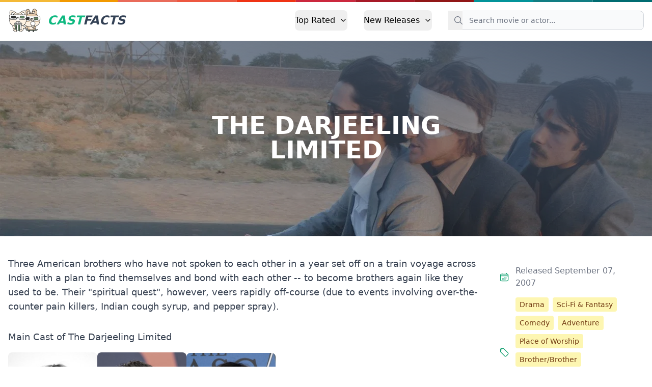

--- FILE ---
content_type: text/html; charset=utf-8
request_url: https://castfacts.com/the-darjeeling-limited/
body_size: 3138
content:
<!doctypehtml><html class=scroll-smooth lang=en><meta charset=UTF-8><meta content=IE=edge http-equiv=X-UA-Compatible><meta content=width=device-width,initial-scale=1.0 name=viewport><title>Meet the Cast of The Darjeeling Limited</title><meta content="Discover the stars of The Darjeeling Limited and learn more about this comedic tale featuring three estranged brothers on a train journey through India."name=description><meta content=noindex name=googlebot><link href=https://castfacts.com/the-darjeeling-limited/ rel=canonical><link href=https://castfacts.com/de/darjeeling-limited/ hreflang=de rel=alternate><link href=https://castfacts.com/es/viaje-a-darjeeling/ hreflang=es rel=alternate><link href=https://castfacts.com/it/il-treno-per-il-darjeeling/ hreflang=it rel=alternate><link href=https://castfacts.com/zh/chuan-yue-da-ji-ling/ hreflang=zh rel=alternate><link href=https://castfacts.com/the-darjeeling-limited/ hreflang=x-default rel=alternate><meta content="Meet the Cast of The Darjeeling Limited"property=og:title><meta content="Discover the stars of The Darjeeling Limited and learn more about this comedic tale featuring three estranged brothers on a train journey through India."property=og:description><meta content=website property=og:type><meta content=https://castfacts.com/the-darjeeling-limited/ property=og:url><meta content=https://image.tmdb.org/t/p/w780/hKJ513GbmTSmTXJU1uCXclh5Wkh.jpg property=og:image><meta content="Meet the Cast of The Darjeeling Limited"name=twitter:title><meta content="Discover the stars of The Darjeeling Limited and learn more about this comedic tale featuring three estranged brothers on a train journey through India."name=twitter:description><meta content=summary_large_image name=twitter:card><meta content=https://image.tmdb.org/t/p/w780/hKJ513GbmTSmTXJU1uCXclh5Wkh.jpg property=twitter:image><link href=//image.tmdb.org rel=preconnect><link href=//scripts.scriptwrapper.com rel=preconnect><script async data-cfasync=false data-noptimize=1 src=//scripts.scriptwrapper.com/tags/c2e045da-e04e-4925-8d40-e8c396609989.js></script><link href=/css/base-2025-11-30.min.css rel=stylesheet><link href=/images/favicon/apple-touch-icon.png rel=apple-touch-icon sizes=180x180><link href=/images/favicon/favicon-32x32.png rel=icon sizes=32x32 type=image/png><link href=/images/favicon/favicon-16x16.png rel=icon sizes=16x16 type=image/png><link href=/images/favicon/site.webmanifest rel=manifest><meta content=#da532c name=msapplication-TileColor><meta content=#ffffff name=theme-color><script>function applyTheme(){if(localStorage.getItem('color-theme')==='dark'||!('color-theme' in localStorage)&&window.matchMedia('(prefers-color-scheme: dark)').matches){document.documentElement.classList.add('dark')}else{document.documentElement.classList.remove('dark')}}applyTheme();matchMedia("(prefers-color-scheme: dark)").addEventListener("change",applyTheme)</script><script crossorigin defer src=https://www.googletagmanager.com/gtag/js?id=G-C0ZWMYECHK></script><script>window.dataLayer=window.dataLayer||[];function gtag(){dataLayer.push(arguments)}gtag('js',new Date());gtag('config','G-C0ZWMYECHK')</script><body><div id=app><div class=rainbow-bar></div><nav><div class=nav-wrapper><a class="flex items-center hover:animate-shake"href=/> <img alt="CastFacts Logo"class="h-12 mr-3"src=/images/logo.png> <span class="self-center text-2xl font-extrabold whitespace-nowrap text-slate-700 dark:text-white italic"> <span class=text-emerald-500>CAST</span>FACTS </span> </a><div data-header-config='[{"children": [{"link": "/top-rated/movie/", "title": "Top Rated Movies"}, {"link": "/top-rated/tv/", "title": "Top Rated TV Shows"}], "title": "Top Rated"}, {"children": [{"link": "/latest/movie/", "title": "Latest Movies"}, {"link": "/latest/tv/", "title": "Latest TV Shows"}], "title": "New Releases"}]'data-search-placeholder="Search movie or actor..."data-search-index=prod id=r-nav></div></div></nav><div itemscope itemtype=https://schema.org/Movie><div class=hero><img alt="Cast and Crew of The Darjeeling Limited"srcset="https://image.tmdb.org/t/p/w300/hKJ513GbmTSmTXJU1uCXclh5Wkh.jpg 300w, https://image.tmdb.org/t/p/w780/hKJ513GbmTSmTXJU1uCXclh5Wkh.jpg 780w, https://image.tmdb.org/t/p/w1280/hKJ513GbmTSmTXJU1uCXclh5Wkh.jpg 1280w"class=object-top itemprop=image loading=lazy src=https://image.tmdb.org/t/p/w1280/hKJ513GbmTSmTXJU1uCXclh5Wkh.jpg><div class=mask></div><div class=meta><h1 itemprop=name>The Darjeeling Limited</h1></div></div><div class="container mx-auto mb-10 px-4"><div class="grid grid-cols-1 md:grid-cols-4 md:gap-4"><div class="md:col-span-3 content max-w-full order-2"id=summary><p>Three American brothers who have not spoken to each other in a year set off on a train voyage across India with a plan to find themselves and bond with each other -- to become brothers again like they used to be. Their "spiritual quest", however, veers rapidly off-course (due to events involving over-the-counter pain killers, Indian cough syrup, and pepper spray).<h2 id=cast>Main Cast of The Darjeeling Limited</h2><a class="inline-block w-max"title="Owen Wilson's other roles"href=/p/owen-wilson/> <img alt="Owen Wilson as Francis"srcset="https://image.tmdb.org/t/p/w185/tfs1ml7tolNpSx31EJSEndM4gcX.jpg185w, https://image.tmdb.org/t/p/w45/tfs1ml7tolNpSx31EJSEndM4gcX.jpg 45w, https://image.tmdb.org/t/p/h632/tfs1ml7tolNpSx31EJSEndM4gcX.jpg 632h"title="Owen Wilson"class=actor-profile-pic height=278 loading=lazy src=https://image.tmdb.org/t/p/w185/tfs1ml7tolNpSx31EJSEndM4gcX.jpg width=185> <figcaption><h3 class="mb-0 mt-0"id=owen-wilson itemprop=name>Owen Wilson</h3> <div class="text-sm text-gray-400 dark:text-gray-500 font-semibold mb-2">Francis</div></figcaption> </a><a class="inline-block w-max"title="Adrien Brody's other roles"href=/p/adrien-brody/> <img alt="Adrien Brody as Peter"srcset="https://image.tmdb.org/t/p/w185/id5GuTduKt3yCwb7BrVLuWKqaSq.jpg185w, https://image.tmdb.org/t/p/w45/id5GuTduKt3yCwb7BrVLuWKqaSq.jpg 45w, https://image.tmdb.org/t/p/h632/id5GuTduKt3yCwb7BrVLuWKqaSq.jpg 632h"title="Adrien Brody"class=actor-profile-pic height=278 loading=lazy src=https://image.tmdb.org/t/p/w185/id5GuTduKt3yCwb7BrVLuWKqaSq.jpg width=185> <figcaption><h3 class="mb-0 mt-0"id=adrien-brody itemprop=name>Adrien Brody</h3> <div class="text-sm text-gray-400 dark:text-gray-500 font-semibold mb-2">Peter</div></figcaption> </a><a class="inline-block w-max"title="Jason Schwartzman's other roles"href=/p/jason-schwartzman/> <img alt="Jason Schwartzman as Jack"srcset="https://image.tmdb.org/t/p/w185/reMifsggQLsfqPTHbamR8yzolcZ.jpg185w, https://image.tmdb.org/t/p/w45/reMifsggQLsfqPTHbamR8yzolcZ.jpg 45w, https://image.tmdb.org/t/p/h632/reMifsggQLsfqPTHbamR8yzolcZ.jpg 632h"title="Jason Schwartzman"class=actor-profile-pic height=278 loading=lazy src=https://image.tmdb.org/t/p/w185/reMifsggQLsfqPTHbamR8yzolcZ.jpg width=185> <figcaption><h3 class="mb-0 mt-0"id=jason-schwartzman itemprop=name>Jason Schwartzman</h3> <div class="text-sm text-gray-400 dark:text-gray-500 font-semibold mb-2">Jack</div></figcaption> </a><div class="flex justify-end"><a href=/the-darjeeling-limited/secondary-cast/> <button type=button>The rest of the cast →</button> </a></div><hr><h2 id=crew>Crew of The Darjeeling Limited</h2><a href=/the-darjeeling-limited/crew/>Full backstage crew list →</a></div><div class="w-full h-fit mt-4 md:mt-0 p-0 sm:p-4 order-1 md:order-2 block"id=sidebar><div class=quick-facts><ul><li><div><svg viewbox="0 0 24 24"aria-hidden=true fill=none stroke=currentColor stroke-width=1.5 xmlns=http://www.w3.org/2000/svg><path d="M6.75 3v2.25M17.25 3v2.25M3 18.75V7.5a2.25 2.25 0 012.25-2.25h13.5A2.25 2.25 0 0121 7.5v11.25m-18 0A2.25 2.25 0 005.25 21h13.5A2.25 2.25 0 0021 18.75m-18 0v-7.5A2.25 2.25 0 015.25 9h13.5A2.25 2.25 0 0121 11.25v7.5m-9-6h.008v.008H12v-.008zM12 15h.008v.008H12V15zm0 2.25h.008v.008H12v-.008zM9.75 15h.008v.008H9.75V15zm0 2.25h.008v.008H9.75v-.008zM7.5 15h.008v.008H7.5V15zm0 2.25h.008v.008H7.5v-.008zm6.75-4.5h.008v.008h-.008v-.008zm0 2.25h.008v.008h-.008V15zm0 2.25h.008v.008h-.008v-.008zm2.25-4.5h.008v.008H16.5v-.008zm0 2.25h.008v.008H16.5V15z"stroke-linecap=round stroke-linejoin=round></path></svg></div> <span>Released September 07, 2007</span><li><div><svg viewbox="0 0 24 24"fill=none stroke=currentColor stroke-width=1.5 xmlns=http://www.w3.org/2000/svg><path d="M9.568 3H5.25A2.25 2.25 0 003 5.25v4.318c0 .597.237 1.17.659 1.591l9.581 9.581c.699.699 1.78.872 2.607.33a18.095 18.095 0 005.223-5.223c.542-.827.369-1.908-.33-2.607L11.16 3.66A2.25 2.25 0 009.568 3z"strokelinecap=round strokelinejoin=round /><path d="M6 6h.008v.008H6V6z"strokelinecap=round strokelinejoin=round /></svg></div> <span class=tags> <a class=tag href=/g/drama/ itemprop=genre>Drama</a> <a class=tag href=/g/sci-fi-fantasy/ itemprop=genre>Sci-Fi & Fantasy</a> <a class=tag href=/g/comedy/ itemprop=genre>Comedy</a> <a class=tag href=/g/adventure/ itemprop=genre>Adventure</a> <a class=tag href=/t/place-of-worship/>Place of Worship</a> <a class=tag href=/t/brother-brother/>Brother/Brother</a> <a class=tag href=/t/new-york-city/>New York City</a> <a class=tag href=/t/train/>Train</a> <a class=tag href=/t/india/>India</a> </span></ul></div></div></div></div></div><footer><div class=footer-links><div class="px-4 py-4"><div class=footer-header>Browse</div><div class=links-wrap><a class=muted href=/collections/>Popular Collections</a><a class=muted href=/genres/>By Genre</a><a class=muted href=/browse/>Other</a></div></div><div class="px-4 py-4"><div class=footer-header>About</div><div class=links-wrap><a class=muted href=/pages/about-us/>About Us</a><a class=muted href=/pages/privacy/>Privacy Policy</a><a class=muted href=/blog/>Spotlight: The CastFacts Blog</a></div></div><div class="px-4 py-4"><div class=footer-header>Available in</div><div class=links-wrap><div class="grayscale hover:grayscale-0"><a href=/zh/> <img class="w-12 h-12 mr-2"src=/images/flags/zh.svg title=Chinese> </a></div><div class="saturate-100 hover:saturate-200"><a href=/> <img class="w-12 h-12 mr-2"src=/images/flags/en.svg title=English> </a></div><div class="grayscale hover:grayscale-0"><a href=/de/> <img class="w-12 h-12 mr-2"src=/images/flags/de.svg title=German> </a></div><div class="grayscale hover:grayscale-0"><a href=/id/> <img class="w-12 h-12 mr-2"src=/images/flags/id.svg title=Indonesian> </a></div><div class="grayscale hover:grayscale-0"><a href=/it/> <img class="w-12 h-12 mr-2"src=/images/flags/it.svg title=Italian> </a></div><div class="grayscale hover:grayscale-0"><a href=/es/> <img class="w-12 h-12 mr-2"src=/images/flags/es.svg title=Spanish> </a></div></div></div></div><div class=footer-meta><div><span>© 2025 CastFacts - Cast and Crew for all Movies and TV Shows.</span></div></div></footer></div><script defer src=https://cdnjs.cloudflare.com/ajax/libs/flowbite/1.6.5/flowbite.min.js></script><script defer src=/assets/js/global.js type=module></script>

--- FILE ---
content_type: text/css; charset=utf-8
request_url: https://castfacts.com/css/base-2025-11-30.min.css
body_size: 11857
content:
/*! tailwindcss v3.4.7 | MIT License | https://tailwindcss.com*/*,:after,:before{box-sizing:border-box;border:0 solid #e5e7eb}:after,:before{--tw-content:""}:host,html{line-height:1.5;-webkit-text-size-adjust:100%;-moz-tab-size:4;-o-tab-size:4;tab-size:4;font-family:ui-sans-serif,system-ui,sans-serif,Apple Color Emoji,Segoe UI Emoji,Segoe UI Symbol,Noto Color Emoji;font-feature-settings:normal;font-variation-settings:normal;-webkit-tap-highlight-color:transparent}body{margin:0;line-height:inherit}hr{height:0;color:inherit;border-top-width:1px}abbr:where([title]){-webkit-text-decoration:underline dotted;text-decoration:underline dotted}h1,h2,h3,h4,h5,h6{font-size:inherit;font-weight:inherit}a{color:inherit;text-decoration:inherit}b,strong{font-weight:bolder}code,kbd,pre,samp{font-family:ui-monospace,SFMono-Regular,Menlo,Monaco,Consolas,Liberation Mono,Courier New,monospace;font-feature-settings:normal;font-variation-settings:normal;font-size:1em}small{font-size:80%}sub,sup{font-size:75%;line-height:0;position:relative;vertical-align:initial}sub{bottom:-.25em}sup{top:-.5em}table{text-indent:0;border-color:inherit;border-collapse:collapse}button,input,optgroup,select,textarea{font-family:inherit;font-feature-settings:inherit;font-variation-settings:inherit;font-size:100%;font-weight:inherit;line-height:inherit;letter-spacing:inherit;color:inherit;margin:0;padding:0}button,select{text-transform:none}button,input:where([type=button]),input:where([type=reset]),input:where([type=submit]){-webkit-appearance:button;background-color:initial;background-image:none}:-moz-focusring{outline:auto}:-moz-ui-invalid{box-shadow:none}progress{vertical-align:initial}::-webkit-inner-spin-button,::-webkit-outer-spin-button{height:auto}[type=search]{-webkit-appearance:textfield;outline-offset:-2px}::-webkit-search-decoration{-webkit-appearance:none}::-webkit-file-upload-button{-webkit-appearance:button;font:inherit}summary{display:list-item}blockquote,dd,dl,figure,h1,h2,h3,h4,h5,h6,hr,p,pre{margin:0}fieldset{margin:0}fieldset,legend{padding:0}menu,ol,ul{list-style:none;margin:0;padding:0}dialog{padding:0}textarea{resize:vertical}input::-moz-placeholder,textarea::-moz-placeholder{opacity:1;color:#9ca3af}input::placeholder,textarea::placeholder{opacity:1;color:#9ca3af}[role=button],button{cursor:pointer}:disabled{cursor:default}audio,canvas,embed,iframe,img,object,svg,video{display:block;vertical-align:middle}img,video{max-width:100%;height:auto}[hidden]{display:none}[multiple],[type=date],[type=datetime-local],[type=email],[type=month],[type=number],[type=password],[type=search],[type=tel],[type=text],[type=time],[type=url],[type=week],select,textarea{-webkit-appearance:none;-moz-appearance:none;appearance:none;background-color:#fff;border-color:#6b7280;border-width:1px;border-radius:0;padding:.5rem .75rem;font-size:1rem;line-height:1.5rem;--tw-shadow:0 0 #0000}[multiple]:focus,[type=date]:focus,[type=datetime-local]:focus,[type=email]:focus,[type=month]:focus,[type=number]:focus,[type=password]:focus,[type=search]:focus,[type=tel]:focus,[type=text]:focus,[type=time]:focus,[type=url]:focus,[type=week]:focus,select:focus,textarea:focus{outline:2px solid #0000;outline-offset:2px;--tw-ring-inset:var(--tw-empty,/*!*/ /*!*/);--tw-ring-offset-width:0px;--tw-ring-offset-color:#fff;--tw-ring-color:#1c64f2;--tw-ring-offset-shadow:var(--tw-ring-inset) 0 0 0 var(--tw-ring-offset-width) var(--tw-ring-offset-color);--tw-ring-shadow:var(--tw-ring-inset) 0 0 0 calc(1px + var(--tw-ring-offset-width)) var(--tw-ring-color);box-shadow:var(--tw-ring-offset-shadow),var(--tw-ring-shadow),var(--tw-shadow);border-color:#1c64f2}input::-moz-placeholder,textarea::-moz-placeholder{color:#6b7280;opacity:1}input::placeholder,textarea::placeholder{color:#6b7280;opacity:1}::-webkit-datetime-edit-fields-wrapper{padding:0}::-webkit-date-and-time-value{min-height:1.5em}select:not([size]){background-image:url("data:image/svg+xml;charset=utf-8,%3Csvg xmlns='http://www.w3.org/2000/svg' fill='none' viewBox='0 0 20 20'%3E%3Cpath stroke='%236B7280' stroke-linecap='round' stroke-linejoin='round' stroke-width='1.5' d='m6 8 4 4 4-4'/%3E%3C/svg%3E");background-position:right .5rem center;background-repeat:no-repeat;background-size:1.5em 1.5em;padding-right:2.5rem;-webkit-print-color-adjust:exact;print-color-adjust:exact}[multiple]{background-image:none;background-position:0 0;background-repeat:unset;background-size:initial;padding-right:.75rem;-webkit-print-color-adjust:unset;print-color-adjust:unset}[type=checkbox],[type=radio]{-webkit-appearance:none;-moz-appearance:none;appearance:none;padding:0;-webkit-print-color-adjust:exact;print-color-adjust:exact;display:inline-block;vertical-align:middle;background-origin:border-box;-webkit-user-select:none;-moz-user-select:none;user-select:none;flex-shrink:0;height:1rem;width:1rem;color:#1c64f2;background-color:#fff;border-color:#6b7280;border-width:1px;--tw-shadow:0 0 #0000}[type=checkbox]{border-radius:0}[type=radio]{border-radius:100%}[type=checkbox]:focus,[type=radio]:focus{outline:2px solid #0000;outline-offset:2px;--tw-ring-inset:var(--tw-empty,/*!*/ /*!*/);--tw-ring-offset-width:2px;--tw-ring-offset-color:#fff;--tw-ring-color:#1c64f2;--tw-ring-offset-shadow:var(--tw-ring-inset) 0 0 0 var(--tw-ring-offset-width) var(--tw-ring-offset-color);--tw-ring-shadow:var(--tw-ring-inset) 0 0 0 calc(2px + var(--tw-ring-offset-width)) var(--tw-ring-color);box-shadow:var(--tw-ring-offset-shadow),var(--tw-ring-shadow),var(--tw-shadow)}.dark [type=checkbox]:checked,.dark [type=radio]:checked,[type=checkbox]:checked,[type=radio]:checked{border-color:#0000;background-color:currentColor;background-size:100% 100%;background-position:50%;background-repeat:no-repeat}[type=checkbox]:checked{background-image:url("data:image/svg+xml;charset=utf-8,%3Csvg xmlns='http://www.w3.org/2000/svg' fill='%23fff' viewBox='0 0 16 16'%3E%3Cpath d='M12.207 4.793a1 1 0 0 1 0 1.414l-5 5a1 1 0 0 1-1.414 0l-2-2a1 1 0 0 1 1.414-1.414L6.5 9.086l4.293-4.293a1 1 0 0 1 1.414 0z'/%3E%3C/svg%3E")}[type=radio]:checked{background-image:url("data:image/svg+xml;charset=utf-8,%3Csvg xmlns='http://www.w3.org/2000/svg' fill='%23fff' viewBox='0 0 16 16'%3E%3Ccircle cx='8' cy='8' r='3'/%3E%3C/svg%3E")}[type=checkbox]:indeterminate{background-image:url("data:image/svg+xml;charset=utf-8,%3Csvg xmlns='http://www.w3.org/2000/svg' fill='none' viewBox='0 0 16 16'%3E%3Cpath stroke='%23fff' stroke-linecap='round' stroke-linejoin='round' stroke-width='2' d='M4 8h8'/%3E%3C/svg%3E");background-size:100% 100%;background-position:50%;background-repeat:no-repeat}[type=checkbox]:indeterminate,[type=checkbox]:indeterminate:focus,[type=checkbox]:indeterminate:hover{border-color:#0000;background-color:currentColor}[type=file]{background:unset;border-color:inherit;border-width:0;border-radius:0;padding:0;font-size:unset;line-height:inherit}[type=file]:focus{outline:1px auto inherit}input[type=file]::file-selector-button{color:#fff;background:#1f2937;border:0;font-weight:500;font-size:.875rem;cursor:pointer;padding:.625rem 1rem .625rem 2rem;margin-inline-start:-1rem;margin-inline-end:1rem}input[type=file]::file-selector-button:hover{background:#374151}.dark input[type=file]::file-selector-button{color:#fff;background:#4b5563}.dark input[type=file]::file-selector-button:hover{background:#6b7280}input[type=range]::-webkit-slider-thumb{height:1.25rem;width:1.25rem;background:#1c64f2;border-radius:9999px;border:0;appearance:none;-moz-appearance:none;-webkit-appearance:none;cursor:pointer}input[type=range]:disabled::-webkit-slider-thumb{background:#9ca3af}.dark input[type=range]:disabled::-webkit-slider-thumb{background:#6b7280}input[type=range]:focus::-webkit-slider-thumb{outline:2px solid #0000;outline-offset:2px;--tw-ring-offset-shadow:var(--tw-ring-inset) 0 0 0 var(--tw-ring-offset-width) var(--tw-ring-offset-color);--tw-ring-shadow:var(--tw-ring-inset) 0 0 0 calc(4px + var(--tw-ring-offset-width)) var(--tw-ring-color);box-shadow:var(--tw-ring-offset-shadow),var(--tw-ring-shadow),var(--tw-shadow,0 0 #0000);--tw-ring-opacity:1px;--tw-ring-color:rgb(164 202 254/var(--tw-ring-opacity))}input[type=range]::-moz-range-thumb{height:1.25rem;width:1.25rem;background:#1c64f2;border-radius:9999px;border:0;appearance:none;-moz-appearance:none;-webkit-appearance:none;cursor:pointer}input[type=range]:disabled::-moz-range-thumb{background:#9ca3af}.dark input[type=range]:disabled::-moz-range-thumb{background:#6b7280}input[type=range]::-moz-range-progress{background:#3f83f8}input[type=range]::-ms-fill-lower{background:#3f83f8}.toggle-bg:after{content:"";position:absolute;top:.125rem;left:.125rem;background:#fff;border-color:#d1d5db;border-width:1px;border-radius:9999px;height:1.25rem;width:1.25rem;transition-property:background-color,border-color,color,fill,stroke,opacity,box-shadow,transform,filter,backdrop-filter,-webkit-backdrop-filter;transition-duration:.15s;box-shadow:var(--tw-ring-inset) 0 0 0 calc(var(--tw-ring-offset-width)) var(--tw-ring-color)}input:checked+.toggle-bg:after{transform:translateX(100%);;border-color:#fff}input:checked+.toggle-bg{background:#1c64f2;border-color:#1c64f2}.tooltip-arrow,.tooltip-arrow:before{position:absolute;width:8px;height:8px;background:inherit}.tooltip-arrow{visibility:hidden}.tooltip-arrow:before{content:"";visibility:visible;transform:rotate(45deg)}[data-tooltip-style^=light]+.tooltip>.tooltip-arrow:before{border-style:solid;border-color:#e5e7eb}[data-tooltip-style^=light]+.tooltip[data-popper-placement^=top]>.tooltip-arrow:before{border-bottom-width:1px;border-right-width:1px}[data-tooltip-style^=light]+.tooltip[data-popper-placement^=right]>.tooltip-arrow:before{border-bottom-width:1px;border-left-width:1px}[data-tooltip-style^=light]+.tooltip[data-popper-placement^=bottom]>.tooltip-arrow:before{border-top-width:1px;border-left-width:1px}[data-tooltip-style^=light]+.tooltip[data-popper-placement^=left]>.tooltip-arrow:before{border-top-width:1px;border-right-width:1px}.tooltip[data-popper-placement^=top]>.tooltip-arrow{bottom:-4px}.tooltip[data-popper-placement^=bottom]>.tooltip-arrow{top:-4px}.tooltip[data-popper-placement^=left]>.tooltip-arrow{right:-4px}.tooltip[data-popper-placement^=right]>.tooltip-arrow{left:-4px}.tooltip.invisible>.tooltip-arrow:before{visibility:hidden}[data-popper-arrow],[data-popper-arrow]:before{position:absolute;width:8px;height:8px;background:inherit}[data-popper-arrow]{visibility:hidden}[data-popper-arrow]:after,[data-popper-arrow]:before{content:"";visibility:visible;transform:rotate(45deg)}[data-popper-arrow]:after{position:absolute;width:9px;height:9px;background:inherit}[role=tooltip]>[data-popper-arrow]:before{border-style:solid;border-color:#e5e7eb}.dark [role=tooltip]>[data-popper-arrow]:before{border-style:solid;border-color:#4b5563}[role=tooltip]>[data-popper-arrow]:after{border-style:solid;border-color:#e5e7eb}.dark [role=tooltip]>[data-popper-arrow]:after{border-style:solid;border-color:#4b5563}[data-popover][role=tooltip][data-popper-placement^=top]>[data-popper-arrow]:after,[data-popover][role=tooltip][data-popper-placement^=top]>[data-popper-arrow]:before{border-bottom-width:1px;border-right-width:1px}[data-popover][role=tooltip][data-popper-placement^=right]>[data-popper-arrow]:after,[data-popover][role=tooltip][data-popper-placement^=right]>[data-popper-arrow]:before{border-bottom-width:1px;border-left-width:1px}[data-popover][role=tooltip][data-popper-placement^=bottom]>[data-popper-arrow]:after,[data-popover][role=tooltip][data-popper-placement^=bottom]>[data-popper-arrow]:before{border-top-width:1px;border-left-width:1px}[data-popover][role=tooltip][data-popper-placement^=left]>[data-popper-arrow]:after,[data-popover][role=tooltip][data-popper-placement^=left]>[data-popper-arrow]:before{border-top-width:1px;border-right-width:1px}[data-popover][role=tooltip][data-popper-placement^=top]>[data-popper-arrow]{bottom:-5px}[data-popover][role=tooltip][data-popper-placement^=bottom]>[data-popper-arrow]{top:-5px}[data-popover][role=tooltip][data-popper-placement^=left]>[data-popper-arrow]{right:-5px}[data-popover][role=tooltip][data-popper-placement^=right]>[data-popper-arrow]{left:-5px}[role=tooltip].invisible>[data-popper-arrow]:after,[role=tooltip].invisible>[data-popper-arrow]:before{visibility:hidden}body{background-color:rgb(255 255 255/var(--tw-bg-opacity));color:rgb(100 116 139/var(--tw-text-opacity));-webkit-font-smoothing:antialiased;-moz-osx-font-smoothing:grayscale}body,body:is(.dark *){--tw-bg-opacity:1;--tw-text-opacity:1}body:is(.dark *){background-color:rgb(15 23 42/var(--tw-bg-opacity));color:rgb(148 163 184/var(--tw-text-opacity))}.rainbow-bar{background-image:url(/images/backgrounds/rainbow.svg);position:fixed;right:0;left:0;top:0;z-index:20;height:.25rem;width:100%;background-size:contain}a.muted{--tw-text-opacity:1;color:rgb(107 114 128/var(--tw-text-opacity));text-decoration-line:none;text-underline-offset:4px}a.muted:hover{text-decoration-line:underline}a.muted:is(.dark *){--tw-text-opacity:1;color:rgb(156 163 175/var(--tw-text-opacity))}*,::backdrop,:after,:before{--tw-border-spacing-x:0;--tw-border-spacing-y:0;--tw-translate-x:0;--tw-translate-y:0;--tw-rotate:0;--tw-skew-x:0;--tw-skew-y:0;--tw-scale-x:1;--tw-scale-y:1;--tw-pan-x: ;--tw-pan-y: ;--tw-pinch-zoom: ;--tw-scroll-snap-strictness:proximity;--tw-gradient-from-position: ;--tw-gradient-via-position: ;--tw-gradient-to-position: ;--tw-ordinal: ;--tw-slashed-zero: ;--tw-numeric-figure: ;--tw-numeric-spacing: ;--tw-numeric-fraction: ;--tw-ring-inset: ;--tw-ring-offset-width:0px;--tw-ring-offset-color:#fff;--tw-ring-color:#3f83f880;--tw-ring-offset-shadow:0 0 #0000;--tw-ring-shadow:0 0 #0000;--tw-shadow:0 0 #0000;--tw-shadow-colored:0 0 #0000;--tw-blur: ;--tw-brightness: ;--tw-contrast: ;--tw-grayscale: ;--tw-hue-rotate: ;--tw-invert: ;--tw-saturate: ;--tw-sepia: ;--tw-drop-shadow: ;--tw-backdrop-blur: ;--tw-backdrop-brightness: ;--tw-backdrop-contrast: ;--tw-backdrop-grayscale: ;--tw-backdrop-hue-rotate: ;--tw-backdrop-invert: ;--tw-backdrop-opacity: ;--tw-backdrop-saturate: ;--tw-backdrop-sepia: ;--tw-contain-size: ;--tw-contain-layout: ;--tw-contain-paint: ;--tw-contain-style: }.container{width:100%}@media (min-width:640px){.container{max-width:640px}}@media (min-width:768px){.container{max-width:768px}}@media (min-width:1024px){.container{max-width:1024px}}@media (min-width:1280px){.container{max-width:1280px}}@media (min-width:1536px){.container{max-width:1536px}}.content{color:var(--tw-prose-body);max-width:65ch}.content :where(p):not(:where([class~=not-prose],[class~=not-prose] *)){margin-top:1.25em;margin-bottom:1.25em}.content :where([class~=lead]):not(:where([class~=not-prose],[class~=not-prose] *)){color:var(--tw-prose-lead);font-size:1.25em;line-height:1.6;margin-top:1.2em;margin-bottom:1.2em}.content :where(a):not(:where([class~=not-prose],[class~=not-prose] *)){color:var(--tw-prose-links);text-decoration:underline;font-weight:500}.content :where(strong):not(:where([class~=not-prose],[class~=not-prose] *)){color:var(--tw-prose-bold);font-weight:600}.content :where(a strong):not(:where([class~=not-prose],[class~=not-prose] *)){color:inherit}.content :where(blockquote strong):not(:where([class~=not-prose],[class~=not-prose] *)){color:inherit}.content :where(thead th strong):not(:where([class~=not-prose],[class~=not-prose] *)){color:inherit}.content :where(ol):not(:where([class~=not-prose],[class~=not-prose] *)){list-style-type:decimal;margin-top:1.25em;margin-bottom:1.25em;padding-inline-start:1.625em}.content :where(ol[type=A]):not(:where([class~=not-prose],[class~=not-prose] *)){list-style-type:upper-alpha}.content :where(ol[type=a]):not(:where([class~=not-prose],[class~=not-prose] *)){list-style-type:lower-alpha}.content :where(ol[type=A s]):not(:where([class~=not-prose],[class~=not-prose] *)){list-style-type:upper-alpha}.content :where(ol[type=a s]):not(:where([class~=not-prose],[class~=not-prose] *)){list-style-type:lower-alpha}.content :where(ol[type=I]):not(:where([class~=not-prose],[class~=not-prose] *)){list-style-type:upper-roman}.content :where(ol[type=i]):not(:where([class~=not-prose],[class~=not-prose] *)){list-style-type:lower-roman}.content :where(ol[type=I s]):not(:where([class~=not-prose],[class~=not-prose] *)){list-style-type:upper-roman}.content :where(ol[type=i s]):not(:where([class~=not-prose],[class~=not-prose] *)){list-style-type:lower-roman}.content :where(ol[type="1"]):not(:where([class~=not-prose],[class~=not-prose] *)){list-style-type:decimal}.content :where(ul):not(:where([class~=not-prose],[class~=not-prose] *)){list-style-type:disc;margin-top:1.25em;margin-bottom:1.25em;padding-inline-start:1.625em}.content :where(ol>li):not(:where([class~=not-prose],[class~=not-prose] *))::marker{font-weight:400;color:var(--tw-prose-counters)}.content :where(ul>li):not(:where([class~=not-prose],[class~=not-prose] *))::marker{color:var(--tw-prose-bullets)}.content :where(dt):not(:where([class~=not-prose],[class~=not-prose] *)){color:var(--tw-prose-headings);font-weight:600;margin-top:1.25em}.content :where(hr):not(:where([class~=not-prose],[class~=not-prose] *)){border-color:var(--tw-prose-hr);border-top-width:1px;margin-top:3em;margin-bottom:3em}.content :where(blockquote):not(:where([class~=not-prose],[class~=not-prose] *)){font-weight:500;font-style:italic;color:var(--tw-prose-quotes);border-inline-start-width:.25rem;border-inline-start-color:var(--tw-prose-quote-borders);quotes:"\201C""\201D""\2018""\2019";margin-top:1.6em;margin-bottom:1.6em;padding-inline-start:1em}.content :where(blockquote p:first-of-type):not(:where([class~=not-prose],[class~=not-prose] *)):before{content:open-quote}.content :where(blockquote p:last-of-type):not(:where([class~=not-prose],[class~=not-prose] *)):after{content:close-quote}.content :where(h1):not(:where([class~=not-prose],[class~=not-prose] *)){color:var(--tw-prose-headings);font-weight:800;font-size:2.25em;margin-top:0;margin-bottom:.8888889em;line-height:1.1111111}.content :where(h1 strong):not(:where([class~=not-prose],[class~=not-prose] *)){font-weight:900;color:inherit}.content :where(h2):not(:where([class~=not-prose],[class~=not-prose] *)){color:var(--tw-prose-headings);font-weight:700;font-size:1.5em;margin-top:2em;margin-bottom:1em;line-height:1.3333333}.content :where(h2 strong):not(:where([class~=not-prose],[class~=not-prose] *)){font-weight:800;color:inherit}.content :where(h3):not(:where([class~=not-prose],[class~=not-prose] *)){color:var(--tw-prose-headings);font-weight:600;font-size:1.25em;margin-top:1.6em;margin-bottom:.6em;line-height:1.6}.content :where(h3 strong):not(:where([class~=not-prose],[class~=not-prose] *)){font-weight:700;color:inherit}.content :where(h4):not(:where([class~=not-prose],[class~=not-prose] *)){color:var(--tw-prose-headings);font-weight:600;margin-top:1.5em;margin-bottom:.5em;line-height:1.5}.content :where(h4 strong):not(:where([class~=not-prose],[class~=not-prose] *)){font-weight:700;color:inherit}.content :where(img):not(:where([class~=not-prose],[class~=not-prose] *)){margin-top:2em;margin-bottom:2em}.content :where(picture):not(:where([class~=not-prose],[class~=not-prose] *)){display:block;margin-top:2em;margin-bottom:2em}.content :where(video):not(:where([class~=not-prose],[class~=not-prose] *)){margin-top:2em;margin-bottom:2em}.content :where(kbd):not(:where([class~=not-prose],[class~=not-prose] *)){font-weight:500;font-family:inherit;color:var(--tw-prose-kbd);box-shadow:0 0 0 1px rgb(var(--tw-prose-kbd-shadows)/10%),0 3px 0 rgb(var(--tw-prose-kbd-shadows)/10%);font-size:.875em;border-radius:.3125rem;padding-top:.1875em;padding-inline-end:.375em;padding-bottom:.1875em;padding-inline-start:.375em}.content :where(code):not(:where([class~=not-prose],[class~=not-prose] *)){color:var(--tw-prose-code);font-weight:600;font-size:.875em}.content :where(code):not(:where([class~=not-prose],[class~=not-prose] *)):before{content:"`"}.content :where(code):not(:where([class~=not-prose],[class~=not-prose] *)):after{content:"`"}.content :where(a code):not(:where([class~=not-prose],[class~=not-prose] *)){color:inherit}.content :where(h1 code):not(:where([class~=not-prose],[class~=not-prose] *)){color:inherit}.content :where(h2 code):not(:where([class~=not-prose],[class~=not-prose] *)){color:inherit;font-size:.875em}.content :where(h3 code):not(:where([class~=not-prose],[class~=not-prose] *)){color:inherit;font-size:.9em}.content :where(h4 code):not(:where([class~=not-prose],[class~=not-prose] *)){color:inherit}.content :where(blockquote code):not(:where([class~=not-prose],[class~=not-prose] *)){color:inherit}.content :where(thead th code):not(:where([class~=not-prose],[class~=not-prose] *)){color:inherit}.content :where(pre):not(:where([class~=not-prose],[class~=not-prose] *)){color:var(--tw-prose-pre-code);background-color:var(--tw-prose-pre-bg);overflow-x:auto;font-weight:400;font-size:.875em;line-height:1.7142857;margin-top:1.7142857em;margin-bottom:1.7142857em;border-radius:.375rem;padding-top:.8571429em;padding-inline-end:1.1428571em;padding-bottom:.8571429em;padding-inline-start:1.1428571em}.content :where(pre code):not(:where([class~=not-prose],[class~=not-prose] *)){background-color:initial;border-width:0;border-radius:0;padding:0;font-weight:inherit;color:inherit;font-size:inherit;font-family:inherit;line-height:inherit}.content :where(pre code):not(:where([class~=not-prose],[class~=not-prose] *)):before{content:none}.content :where(pre code):not(:where([class~=not-prose],[class~=not-prose] *)):after{content:none}.content :where(table):not(:where([class~=not-prose],[class~=not-prose] *)){width:100%;table-layout:auto;margin-top:2em;margin-bottom:2em;font-size:.875em;line-height:1.7142857}.content :where(thead):not(:where([class~=not-prose],[class~=not-prose] *)){border-bottom-width:1px;border-bottom-color:var(--tw-prose-th-borders)}.content :where(thead th):not(:where([class~=not-prose],[class~=not-prose] *)){color:var(--tw-prose-headings);font-weight:600;vertical-align:bottom;padding-inline-end:.5714286em;padding-bottom:.5714286em;padding-inline-start:.5714286em}.content :where(tbody tr):not(:where([class~=not-prose],[class~=not-prose] *)){border-bottom-width:1px;border-bottom-color:var(--tw-prose-td-borders)}.content :where(tbody tr:last-child):not(:where([class~=not-prose],[class~=not-prose] *)){border-bottom-width:0}.content :where(tbody td):not(:where([class~=not-prose],[class~=not-prose] *)){vertical-align:initial}.content :where(tfoot):not(:where([class~=not-prose],[class~=not-prose] *)){border-top-width:1px;border-top-color:var(--tw-prose-th-borders)}.content :where(tfoot td):not(:where([class~=not-prose],[class~=not-prose] *)){vertical-align:top}.content :where(th,td):not(:where([class~=not-prose],[class~=not-prose] *)){text-align:start}.content :where(figure>*):not(:where([class~=not-prose],[class~=not-prose] *)){margin-top:0;margin-bottom:0}.content :where(figcaption):not(:where([class~=not-prose],[class~=not-prose] *)){color:var(--tw-prose-captions);font-size:.875em;line-height:1.4285714;margin-top:.8571429em}.content{--tw-prose-body:#374151;--tw-prose-headings:#111827;--tw-prose-lead:#4b5563;--tw-prose-links:#111827;--tw-prose-bold:#111827;--tw-prose-counters:#6b7280;--tw-prose-bullets:#d1d5db;--tw-prose-hr:#e5e7eb;--tw-prose-quotes:#111827;--tw-prose-quote-borders:#e5e7eb;--tw-prose-captions:#6b7280;--tw-prose-kbd:#111827;--tw-prose-kbd-shadows:17 24 39;--tw-prose-code:#111827;--tw-prose-pre-code:#e5e7eb;--tw-prose-pre-bg:#1f2937;--tw-prose-th-borders:#d1d5db;--tw-prose-td-borders:#e5e7eb;--tw-prose-invert-body:#d1d5db;--tw-prose-invert-headings:#fff;--tw-prose-invert-lead:#9ca3af;--tw-prose-invert-links:#fff;--tw-prose-invert-bold:#fff;--tw-prose-invert-counters:#9ca3af;--tw-prose-invert-bullets:#4b5563;--tw-prose-invert-hr:#374151;--tw-prose-invert-quotes:#f3f4f6;--tw-prose-invert-quote-borders:#374151;--tw-prose-invert-captions:#9ca3af;--tw-prose-invert-kbd:#fff;--tw-prose-invert-kbd-shadows:255 255 255;--tw-prose-invert-code:#fff;--tw-prose-invert-pre-code:#d1d5db;--tw-prose-invert-pre-bg:#00000080;--tw-prose-invert-th-borders:#4b5563;--tw-prose-invert-td-borders:#374151;font-size:1rem;line-height:1.75}.content :where(picture>img):not(:where([class~=not-prose],[class~=not-prose] *)){margin-top:0;margin-bottom:0}.content :where(li):not(:where([class~=not-prose],[class~=not-prose] *)){margin-top:.5em;margin-bottom:.5em}.content :where(ol>li):not(:where([class~=not-prose],[class~=not-prose] *)){padding-inline-start:.375em}.content :where(ul>li):not(:where([class~=not-prose],[class~=not-prose] *)){padding-inline-start:.375em}.content :where(.prose>ul>li p):not(:where([class~=not-prose],[class~=not-prose] *)){margin-top:.75em;margin-bottom:.75em}.content :where(.prose>ul>li>p:first-child):not(:where([class~=not-prose],[class~=not-prose] *)){margin-top:1.25em}.content :where(.prose>ul>li>p:last-child):not(:where([class~=not-prose],[class~=not-prose] *)){margin-bottom:1.25em}.content :where(.prose>ol>li>p:first-child):not(:where([class~=not-prose],[class~=not-prose] *)){margin-top:1.25em}.content :where(.prose>ol>li>p:last-child):not(:where([class~=not-prose],[class~=not-prose] *)){margin-bottom:1.25em}.content :where(ul ul,ul ol,ol ul,ol ol):not(:where([class~=not-prose],[class~=not-prose] *)){margin-top:.75em;margin-bottom:.75em}.content :where(dl):not(:where([class~=not-prose],[class~=not-prose] *)){margin-top:1.25em;margin-bottom:1.25em}.content :where(dd):not(:where([class~=not-prose],[class~=not-prose] *)){margin-top:.5em;padding-inline-start:1.625em}.content :where(hr+*):not(:where([class~=not-prose],[class~=not-prose] *)){margin-top:0}.content :where(h2+*):not(:where([class~=not-prose],[class~=not-prose] *)){margin-top:0}.content :where(h3+*):not(:where([class~=not-prose],[class~=not-prose] *)){margin-top:0}.content :where(h4+*):not(:where([class~=not-prose],[class~=not-prose] *)){margin-top:0}.content :where(thead th:first-child):not(:where([class~=not-prose],[class~=not-prose] *)){padding-inline-start:0}.content :where(thead th:last-child):not(:where([class~=not-prose],[class~=not-prose] *)){padding-inline-end:0}.content :where(tbody td,tfoot td):not(:where([class~=not-prose],[class~=not-prose] *)){padding-top:.5714286em;padding-inline-end:.5714286em;padding-bottom:.5714286em;padding-inline-start:.5714286em}.content :where(tbody td:first-child,tfoot td:first-child):not(:where([class~=not-prose],[class~=not-prose] *)){padding-inline-start:0}.content :where(tbody td:last-child,tfoot td:last-child):not(:where([class~=not-prose],[class~=not-prose] *)){padding-inline-end:0}.content :where(figure):not(:where([class~=not-prose],[class~=not-prose] *)){margin-top:2em;margin-bottom:2em}.content :where(.prose>:first-child):not(:where([class~=not-prose],[class~=not-prose] *)){margin-top:0}.content :where(.prose>:last-child):not(:where([class~=not-prose],[class~=not-prose] *)){margin-bottom:0}.content{margin-right:auto;font-size:1.125rem;line-height:1.75rem}.content:is(.dark *){--tw-prose-body:var(--tw-prose-invert-body);--tw-prose-headings:var(--tw-prose-invert-headings);--tw-prose-lead:var(--tw-prose-invert-lead);--tw-prose-links:var(--tw-prose-invert-links);--tw-prose-bold:var(--tw-prose-invert-bold);--tw-prose-counters:var(--tw-prose-invert-counters);--tw-prose-bullets:var(--tw-prose-invert-bullets);--tw-prose-hr:var(--tw-prose-invert-hr);--tw-prose-quotes:var(--tw-prose-invert-quotes);--tw-prose-quote-borders:var(--tw-prose-invert-quote-borders);--tw-prose-captions:var(--tw-prose-invert-captions);--tw-prose-kbd:var(--tw-prose-invert-kbd);--tw-prose-kbd-shadows:var(--tw-prose-invert-kbd-shadows);--tw-prose-code:var(--tw-prose-invert-code);--tw-prose-pre-code:var(--tw-prose-invert-pre-code);--tw-prose-pre-bg:var(--tw-prose-invert-pre-bg);--tw-prose-th-borders:var(--tw-prose-invert-th-borders);--tw-prose-td-borders:var(--tw-prose-invert-td-borders);--tw-text-opacity:1;color:rgb(226 232 240/var(--tw-text-opacity))}.content div[role=tabpanel]>div{margin-bottom:1.5rem}.content h1{margin-top:3rem;margin-bottom:1rem;line-height:1.25}.content h1:is(.dark *){--tw-text-opacity:1;color:rgb(255 255 255/var(--tw-text-opacity))}.content h2{margin-top:2rem;margin-bottom:1rem}.content h2:is(.dark *){--tw-text-opacity:1;color:rgb(255 255 255/var(--tw-text-opacity))}.content a{--tw-text-opacity:1;color:rgb(14 159 110/var(--tw-text-opacity));text-decoration-line:none;text-underline-offset:4px}.content a:hover{text-decoration-line:underline}.content a:is(.dark *){--tw-text-opacity:1;color:rgb(49 196 141/var(--tw-text-opacity))}.content strong{--tw-text-opacity:1;color:rgb(14 159 110/var(--tw-text-opacity))}.content strong:is(.dark *){--tw-text-opacity:1;color:rgb(49 196 141/var(--tw-text-opacity))}.content button:not(.control){margin-top:1rem;margin-bottom:1rem;border-radius:.5rem;--tw-bg-opacity:1;background-color:rgb(26 86 219/var(--tw-bg-opacity));padding:.875rem 1.5rem;text-align:center;font-size:1rem;line-height:1.5rem;font-weight:500;--tw-text-opacity:1;color:rgb(255 255 255/var(--tw-text-opacity))}.content button:not(.control):hover{--tw-bg-opacity:1;background-color:rgb(30 66 159/var(--tw-bg-opacity))}.content button:not(.control):focus{outline:2px solid #0000;outline-offset:2px;--tw-ring-offset-shadow:var(--tw-ring-inset) 0 0 0 var(--tw-ring-offset-width) var(--tw-ring-offset-color);--tw-ring-shadow:var(--tw-ring-inset) 0 0 0 calc(4px + var(--tw-ring-offset-width)) var(--tw-ring-color);box-shadow:var(--tw-ring-offset-shadow),var(--tw-ring-shadow),var(--tw-shadow,0 0 #0000);--tw-ring-opacity:1;--tw-ring-color:rgb(164 202 254/var(--tw-ring-opacity))}.content button:not(.control):is(.dark *){--tw-bg-opacity:1;background-color:rgb(28 100 242/var(--tw-bg-opacity))}.content button:not(.control):hover:is(.dark *){--tw-bg-opacity:1;background-color:rgb(26 86 219/var(--tw-bg-opacity))}.content button:not(.control):focus:is(.dark *){--tw-ring-opacity:1;--tw-ring-color:rgb(30 66 159/var(--tw-ring-opacity))}.main-container{width:100%}@media (min-width:640px){.main-container{max-width:640px}}@media (min-width:768px){.main-container{max-width:768px}}@media (min-width:1024px){.main-container{max-width:1024px}}@media (min-width:1280px){.main-container{max-width:1280px}}@media (min-width:1536px){.main-container{max-width:1536px}}.main-container{margin:1.5rem auto;padding-left:1rem;padding-right:1rem}@media (min-width:768px){.main-container{margin-top:2.5rem;margin-bottom:2.5rem}}.main-grid{display:grid;grid-template-columns:repeat(1,minmax(0,1fr));gap:1rem}@media (min-width:768px){.main-grid{grid-template-columns:repeat(3,minmax(0,1fr))}}@media (min-width:1024px){.main-grid{grid-template-columns:repeat(4,minmax(0,1fr))}}@media (min-width:1536px){.main-grid{grid-template-columns:repeat(6,minmax(0,1fr))}}.quick-facts ul{margin-top:0}.quick-facts ul>:not([hidden])~:not([hidden]){--tw-space-y-reverse:0;margin-top:calc(1rem*(1 - var(--tw-space-y-reverse)));margin-bottom:calc(1rem*var(--tw-space-y-reverse))}.quick-facts ul{padding-left:0;text-align:left;--tw-text-opacity:1;color:rgb(107 114 128/var(--tw-text-opacity))}.quick-facts ul:is(.dark *){--tw-text-opacity:1;color:rgb(156 163 175/var(--tw-text-opacity))}.quick-facts ul li{display:flex;align-items:center}.quick-facts ul li>:not([hidden])~:not([hidden]){--tw-space-x-reverse:0;margin-right:calc(.75rem*var(--tw-space-x-reverse));margin-left:calc(.75rem*(1 - var(--tw-space-x-reverse)))}.quick-facts ul li{padding-left:0}.quick-facts ul li>div:first-child{height:1.25rem;width:1.25rem;flex-shrink:0;--tw-text-opacity:1;color:rgb(14 159 110/var(--tw-text-opacity))}.quick-facts ul li>div:first-child:is(.dark *){--tw-text-opacity:1;color:rgb(49 196 141/var(--tw-text-opacity))}.social-links{display:flex}.social-links div{margin-right:1rem;height:2rem;width:2rem;flex-shrink:0;--tw-grayscale:grayscale(100%)}.social-links div,.social-links div:hover{filter:var(--tw-blur) var(--tw-brightness) var(--tw-contrast) var(--tw-grayscale) var(--tw-hue-rotate) var(--tw-invert) var(--tw-saturate) var(--tw-sepia) var(--tw-drop-shadow)}.social-links div:hover{--tw-grayscale:grayscale(0)}.post{position:relative;margin-bottom:1rem;margin-top:0;max-height:18rem;width:100%;overflow:hidden;border-radius:.5rem;--tw-saturate:saturate(1);transition-property:all;transition-timing-function:cubic-bezier(.4,0,.2,1);transition-duration:.3s}.post,.post:hover{filter:var(--tw-blur) var(--tw-brightness) var(--tw-contrast) var(--tw-grayscale) var(--tw-hue-rotate) var(--tw-invert) var(--tw-saturate) var(--tw-sepia) var(--tw-drop-shadow)}.post:hover{--tw-saturate:saturate(1.5)}.post a,.post a:hover{text-decoration-line:none}.post figcaption{pointer-events:none;position:absolute;bottom:0;left:0;right:0;background-image:linear-gradient(to top,var(--tw-gradient-stops));--tw-gradient-from:#1e293b var(--tw-gradient-from-position);--tw-gradient-to:#1e293b00 var(--tw-gradient-to-position);--tw-gradient-stops:var(--tw-gradient-from),var(--tw-gradient-to);padding:.5rem}@media (min-width:768px){.post figcaption{padding:1rem}}.post figcaption>h5{margin-bottom:.5rem;overflow:hidden;display:-webkit-box;-webkit-box-orient:vertical;-webkit-line-clamp:2;font-size:1.25rem;line-height:1.75rem;font-weight:700;letter-spacing:-.025em;--tw-text-opacity:1;color:rgb(255 255 255/var(--tw-text-opacity))}.post img{margin-top:0;height:100%;width:100%;border-radius:.375rem;-o-object-fit:cover;object-fit:cover;-o-object-position:center;object-position:center;transition-duration:.3s;transition-timing-function:cubic-bezier(.4,0,.2,1)}.post img:hover{--tw-scale-x:1.1;--tw-scale-y:1.1;transform:translate(var(--tw-translate-x),var(--tw-translate-y)) rotate(var(--tw-rotate)) skewX(var(--tw-skew-x)) skewY(var(--tw-skew-y)) scaleX(var(--tw-scale-x)) scaleY(var(--tw-scale-y))}.blog img,.blog video{margin-left:auto;margin-right:auto;border-radius:.5rem}iframe{max-width:100%}blockquote{margin-top:1rem;margin-bottom:1rem;border-inline-start-width:4px;--tw-border-opacity:1;border-color:rgb(209 213 219/var(--tw-border-opacity));--tw-bg-opacity:1;background-color:rgb(249 250 251/var(--tw-bg-opacity));padding:1rem}blockquote:is(.dark *){--tw-border-opacity:1;border-color:rgb(107 114 128/var(--tw-border-opacity));--tw-bg-opacity:1;background-color:rgb(31 41 55/var(--tw-bg-opacity))}.content :where(blockquote p:first-of-type):not(:where([class~=not-prose],[class~=not-prose] *)):before{content:url("data:image/svg+xml;charset=utf-8,%3Csvg xmlns='http://www.w3.org/2000/svg' width='2rem' height='2rem' fill='%239CA3AF' aria-hidden='true' viewBox='0 0 18 14'%3E%3Cpath d='M6 0H2a2 2 0 0 0-2 2v4a2 2 0 0 0 2 2h4v1a3 3 0 0 1-3 3H2a1 1 0 0 0 0 2h1a5.006 5.006 0 0 0 5-5V2a2 2 0 0 0-2-2Zm10 0h-4a2 2 0 0 0-2 2v4a2 2 0 0 0 2 2h4v1a3 3 0 0 1-3 3h-1a1 1 0 0 0 0 2h1a5.006 5.006 0 0 0 5-5V2a2 2 0 0 0-2-2Z'/%3E%3C/svg%3E");margin-bottom:1rem;display:block;height:2rem;width:2rem}a:has(.actor-profile-pic){position:relative;margin-right:.5rem}a:has(.actor-profile-pic)>figcaption{position:absolute;bottom:0;left:0;right:0;border-radius:.5rem;background-image:linear-gradient(to top,var(--tw-gradient-stops));--tw-gradient-from:#1e293b var(--tw-gradient-from-position);--tw-gradient-to:#1e293b00 var(--tw-gradient-to-position);--tw-gradient-stops:var(--tw-gradient-from),var(--tw-gradient-to);padding-left:.5rem;padding-right:.5rem;padding-bottom:.25rem}a:has(.actor-profile-pic)>figcaption>h3{text-transform:uppercase;--tw-text-opacity:1;color:rgb(255 255 255/var(--tw-text-opacity))}a:has(.actor-profile-pic)>figcaption>div{--tw-text-opacity:1;color:rgb(209 213 219/var(--tw-text-opacity))}a:has(.actor-profile-pic)>figcaption>div:is(.dark *){--tw-text-opacity:1;color:rgb(229 231 235/var(--tw-text-opacity))}.actor-profile{margin-bottom:1rem;display:flex;flex-direction:column;align-items:center}@media (min-width:640px){.actor-profile{align-items:flex-start}}@media (min-width:768px){.actor-profile{flex-direction:row}}img.actor-profile-pic{margin:0 auto;height:auto;width:100%;border-radius:.5rem;-o-object-fit:cover;object-fit:cover;--tw-saturate:saturate(.5);transition-duration:.3s}img.actor-profile-pic,img.actor-profile-pic:hover{filter:var(--tw-blur) var(--tw-brightness) var(--tw-contrast) var(--tw-grayscale) var(--tw-hue-rotate) var(--tw-invert) var(--tw-saturate) var(--tw-sepia) var(--tw-drop-shadow)}img.actor-profile-pic:hover{--tw-saturate:saturate(1)}@media (min-width:640px){img.actor-profile-pic{margin-left:0;margin-right:0}}@media (min-width:768px){img.actor-profile-pic{border-radius:.5rem}}img.actor-profile-pic{max-width:175px}.actor-profile .actor-profile-description{margin-top:0;width:100%;padding:.5rem 0;line-height:1.5}@media (min-width:768px){.actor-profile .actor-profile-description{max-width:640px;padding:0 1rem 1rem}}@media (min-width:1024px){.actor-profile .actor-profile-description{max-width:768px}}.crew-profile a{text-decoration-line:none!important}.crew-profile a h3:hover{--tw-text-opacity:1;color:rgb(156 163 175/var(--tw-text-opacity))}.hero{position:relative;margin-top:5rem;height:24rem}@media (min-width:1024px){.hero{margin-bottom:2.5rem}}.hero img{position:absolute;top:0;left:0;height:100%;width:100%;-o-object-fit:cover;object-fit:cover}.hero .meta{position:absolute;top:50%;left:50%;--tw-translate-y:-50%;--tw-translate-x:-50%;transform:translate(var(--tw-translate-x),var(--tw-translate-y)) rotate(var(--tw-rotate)) skewX(var(--tw-skew-x)) skewY(var(--tw-skew-y)) scaleX(var(--tw-scale-x)) scaleY(var(--tw-scale-y));text-align:center;font-size:1.125rem;line-height:1.75rem;font-weight:800;--tw-text-opacity:1;color:rgb(255 255 255/var(--tw-text-opacity))}@media (min-width:1024px){.hero .meta{font-size:1.5rem;line-height:2rem}}.hero .meta h1{margin-bottom:.25rem;font-size:1.875rem;line-height:2.25rem;text-transform:uppercase}@media (min-width:768px){.hero .meta h1{font-size:2.25rem;line-height:2.5rem}}@media (min-width:1024px){.hero .meta h1{font-size:3rem;line-height:1}}.actor-hero{margin-bottom:1rem;margin-top:6rem;--tw-bg-opacity:1;background-color:rgb(66 56 157/var(--tw-bg-opacity))}@media (min-width:768px){.actor-hero{padding-top:2rem;padding-bottom:2rem}}.actor-hero h1{margin-top:0!important}.mask{position:absolute;top:0;height:100%;width:100%;background-image:linear-gradient(to bottom left,var(--tw-gradient-stops));--tw-gradient-from:#475569 var(--tw-gradient-from-position);--tw-gradient-to:#47556900 var(--tw-gradient-to-position);--tw-gradient-stops:var(--tw-gradient-from),var(--tw-gradient-to)}.carousel{position:relative;width:100%}.carousel .controls{margin-bottom:1rem;display:flex;align-items:center;justify-content:center;padding-top:1rem}.carousel .controls button:first-child{margin-right:1rem;display:flex;height:100%;cursor:pointer;align-items:center;justify-content:center}.carousel .controls button:first-child:focus{outline:2px solid #0000;outline-offset:2px}.carousel .controls button:last-child{display:flex;height:100%;cursor:pointer;align-items:center;justify-content:center}.carousel .controls button:last-child:focus{outline:2px solid #0000;outline-offset:2px}.carousel .controls button>span{--tw-text-opacity:1;color:rgb(156 163 175/var(--tw-text-opacity))}.carousel .controls button>span:hover{--tw-text-opacity:1;color:rgb(17 24 39/var(--tw-text-opacity))}.carousel .controls button>span:hover:is(.dark *){--tw-text-opacity:1;color:rgb(255 255 255/var(--tw-text-opacity))}.carousel .images{position:relative;height:14rem;overflow:hidden;border-radius:.5rem}@media (min-width:768px){.carousel .images{height:48rem}}figure.thumb{position:relative;margin-top:0;margin-bottom:1rem;height:auto;overflow:hidden;border-radius:.375rem;--tw-saturate:saturate(1);transition-property:all;transition-timing-function:cubic-bezier(.4,0,.2,1);transition-duration:.3s}figure.thumb,figure.thumb:hover{filter:var(--tw-blur) var(--tw-brightness) var(--tw-contrast) var(--tw-grayscale) var(--tw-hue-rotate) var(--tw-invert) var(--tw-saturate) var(--tw-sepia) var(--tw-drop-shadow)}figure.thumb:hover{--tw-saturate:saturate(1.5)}figure.thumb img{border-radius:.375rem;-o-object-fit:cover;object-fit:cover;-o-object-position:center;object-position:center;transition-duration:.3s;transition-timing-function:cubic-bezier(.4,0,.2,1)}.group:hover figure.thumb img{--tw-scale-x:1.1;--tw-scale-y:1.1;transform:translate(var(--tw-translate-x),var(--tw-translate-y)) rotate(var(--tw-rotate)) skewX(var(--tw-skew-x)) skewY(var(--tw-skew-y)) scaleX(var(--tw-scale-x)) scaleY(var(--tw-scale-y))}figure.thumb img{margin-top:0!important;margin-bottom:0!important}figure.thumb figcaption{position:absolute;bottom:0;left:0;right:0;background-image:linear-gradient(to bottom left,var(--tw-gradient-stops));--tw-gradient-from:#475569 var(--tw-gradient-from-position);--tw-gradient-to:#47556900 var(--tw-gradient-to-position);--tw-gradient-stops:var(--tw-gradient-from),var(--tw-gradient-to);padding:.5rem;--tw-text-opacity:1;color:rgb(255 255 255/var(--tw-text-opacity));transition-duration:.3s;transition-timing-function:cubic-bezier(.4,0,.2,1)}figure.thumb figcaption:hover{--tw-gradient-from:#64748b var(--tw-gradient-from-position);--tw-gradient-to:#64748b00 var(--tw-gradient-to-position);--tw-gradient-stops:var(--tw-gradient-from),var(--tw-gradient-to)}@media (min-width:768px){figure.thumb figcaption{padding:1rem;font-size:1.125rem;line-height:1.75rem}}figure.thumb figcaption p:first-child{font-weight:700}figure.thumb figcaption p:last-child{display:none;font-size:.875rem;line-height:1.25rem;--tw-text-opacity:1;color:rgb(243 244 246/var(--tw-text-opacity))}@media (min-width:768px){figure.thumb figcaption p:last-child{display:block}}div[data-carousel-item]{transition-duration:.7s;transition-timing-function:cubic-bezier(.4,0,.2,1)}div[data-carousel-item] img{height:auto;border-radius:.5rem;-o-object-fit:cover;object-fit:cover}div[data-carousel-item] figcaption{margin-top:.5rem;text-align:center;font-size:.875rem;line-height:1.25rem;--tw-text-opacity:1;color:rgb(107 114 128/var(--tw-text-opacity))}div[data-carousel-item] figcaption:is(.dark *){--tw-text-opacity:1;color:rgb(156 163 175/var(--tw-text-opacity))}div[data-carousel-item] figcaption>a{text-underline-offset:4px}div[data-carousel-item] figcaption>a:hover{text-decoration-line:underline}.sr-only{position:absolute;width:1px;height:1px;padding:0;margin:-1px;overflow:hidden;clip:rect(0,0,0,0);white-space:nowrap;border-width:0}.visible{visibility:visible}.invisible{visibility:hidden}.collapse{visibility:collapse}.static{position:static}.fixed{position:fixed}.absolute{position:absolute}.relative{position:relative}.inset-0{inset:0}.bottom-0{bottom:0}.bottom-\[60px\]{bottom:60px}.left-0{left:0}.left-1\/2{left:50%}.right-0{right:0}.top-0{top:0}.top-1\/2{top:50%}.z-10{z-index:10}.z-20{z-index:20}.z-30{z-index:30}.z-40{z-index:40}.z-50{z-index:50}.order-1{order:1}.order-2{order:2}.col-span-1{grid-column:span 1/span 1}.mx-auto{margin-left:auto;margin-right:auto}.my-4{margin-top:1rem;margin-bottom:1rem}.mb-0{margin-bottom:0}.mb-1{margin-bottom:.25rem}.mb-10{margin-bottom:2.5rem}.mb-2{margin-bottom:.5rem}.mb-4{margin-bottom:1rem}.mb-6{margin-bottom:1.5rem}.mb-8{margin-bottom:2rem}.ml-1{margin-left:.25rem}.mr-2{margin-right:.5rem}.mr-3{margin-right:.75rem}.mr-4{margin-right:1rem}.mr-auto{margin-right:auto}.mt-0{margin-top:0}.mt-1{margin-top:.25rem}.mt-16{margin-top:4rem}.mt-2{margin-top:.5rem}.mt-20{margin-top:5rem}.mt-24{margin-top:6rem}.mt-4{margin-top:1rem}.mt-6{margin-top:1.5rem}.line-clamp-3{overflow:hidden;display:-webkit-box;-webkit-box-orient:vertical;-webkit-line-clamp:3}.block{display:block}.inline-block{display:inline-block}.inline{display:inline}.flex{display:flex}.table{display:table}.grid{display:grid}.hidden{display:none}.h-10{height:2.5rem}.h-12{height:3rem}.h-4{height:1rem}.h-6{height:1.5rem}.h-64{height:16rem}.h-96{height:24rem}.h-auto{height:auto}.h-fit{height:-moz-fit-content;height:fit-content}.h-full{height:100%}.min-h-64{min-height:16rem}.w-1\/2{width:50%}.w-10{width:2.5rem}.w-12{width:3rem}.w-36{width:9rem}.w-4{width:1rem}.w-6{width:1.5rem}.w-64{width:16rem}.w-auto{width:auto}.w-full{width:100%}.w-max{width:-moz-max-content;width:max-content}.min-w-max{min-width:-moz-max-content;min-width:max-content}.max-w-96{max-width:24rem}.max-w-full{max-width:100%}.max-w-lg{max-width:32rem}.max-w-screen-xl{max-width:1280px}.max-w-xl{max-width:36rem}.flex-1{flex:1 1 0%}.flex-shrink{flex-shrink:1}.shrink-0{flex-shrink:0}.flex-grow{flex-grow:1}.-translate-x-1\/2{--tw-translate-x:-50%}.-translate-x-1\/2,.-translate-x-full{transform:translate(var(--tw-translate-x),var(--tw-translate-y)) rotate(var(--tw-rotate)) skewX(var(--tw-skew-x)) skewY(var(--tw-skew-y)) scaleX(var(--tw-scale-x)) scaleY(var(--tw-scale-y))}.-translate-x-full{--tw-translate-x:-100%}.-translate-y-1\/2{--tw-translate-y:-50%}.-translate-y-1\/2,.-translate-y-full{transform:translate(var(--tw-translate-x),var(--tw-translate-y)) rotate(var(--tw-rotate)) skewX(var(--tw-skew-x)) skewY(var(--tw-skew-y)) scaleX(var(--tw-scale-x)) scaleY(var(--tw-scale-y))}.-translate-y-full{--tw-translate-y:-100%}.translate-x-0{--tw-translate-x:0px}.translate-x-0,.translate-x-full{transform:translate(var(--tw-translate-x),var(--tw-translate-y)) rotate(var(--tw-rotate)) skewX(var(--tw-skew-x)) skewY(var(--tw-skew-y)) scaleX(var(--tw-scale-x)) scaleY(var(--tw-scale-y))}.translate-x-full{--tw-translate-x:100%}.translate-y-full{--tw-translate-y:100%}.rotate-180,.translate-y-full{transform:translate(var(--tw-translate-x),var(--tw-translate-y)) rotate(var(--tw-rotate)) skewX(var(--tw-skew-x)) skewY(var(--tw-skew-y)) scaleX(var(--tw-scale-x)) scaleY(var(--tw-scale-y))}.rotate-180{--tw-rotate:180deg}.transform{transform:translate(var(--tw-translate-x),var(--tw-translate-y)) rotate(var(--tw-rotate)) skewX(var(--tw-skew-x)) skewY(var(--tw-skew-y)) scaleX(var(--tw-scale-x)) scaleY(var(--tw-scale-y))}.transform-none{transform:none}.cursor-default{cursor:default}.cursor-not-allowed{cursor:not-allowed}.cursor-pointer{cursor:pointer}.resize{resize:both}.grid-cols-1{grid-template-columns:repeat(1,minmax(0,1fr))}.grid-cols-2{grid-template-columns:repeat(2,minmax(0,1fr))}.grid-cols-3{grid-template-columns:repeat(3,minmax(0,1fr))}.grid-cols-4{grid-template-columns:repeat(4,minmax(0,1fr))}.grid-cols-7{grid-template-columns:repeat(7,minmax(0,1fr))}.items-start{align-items:flex-start}.items-end{align-items:flex-end}.items-center{align-items:center}.justify-start{justify-content:flex-start}.justify-end{justify-content:flex-end}.justify-center{justify-content:center}.justify-between{justify-content:space-between}.gap-4{gap:1rem}.space-x-2>:not([hidden])~:not([hidden]){--tw-space-x-reverse:0;margin-right:calc(.5rem*var(--tw-space-x-reverse));margin-left:calc(.5rem*(1 - var(--tw-space-x-reverse)))}.self-center{align-self:center}.overflow-auto{overflow:auto}.overflow-hidden{overflow:hidden}.scroll-smooth{scroll-behavior:smooth}.truncate{overflow:hidden;text-overflow:ellipsis}.truncate,.whitespace-nowrap{white-space:nowrap}.rounded-lg{border-radius:.5rem}.rounded-md{border-radius:.375rem}.rounded-l-lg{border-top-left-radius:.5rem;border-bottom-left-radius:.5rem}.rounded-r-lg{border-top-right-radius:.5rem;border-bottom-right-radius:.5rem}.border{border-width:1px}.border-0{border-width:0}.border-blue-600{--tw-border-opacity:1;border-color:rgb(28 100 242/var(--tw-border-opacity))}.border-blue-700{--tw-border-opacity:1;border-color:rgb(26 86 219/var(--tw-border-opacity))}.border-gray-100{--tw-border-opacity:1;border-color:rgb(243 244 246/var(--tw-border-opacity))}.border-gray-300{--tw-border-opacity:1;border-color:rgb(209 213 219/var(--tw-border-opacity))}.bg-blue-700{--tw-bg-opacity:1;background-color:rgb(26 86 219/var(--tw-bg-opacity))}.bg-gray-100{--tw-bg-opacity:1;background-color:rgb(243 244 246/var(--tw-bg-opacity))}.bg-gray-200{--tw-bg-opacity:1;background-color:rgb(229 231 235/var(--tw-bg-opacity))}.bg-gray-300{--tw-bg-opacity:1;background-color:rgb(209 213 219/var(--tw-bg-opacity))}.bg-gray-50{--tw-bg-opacity:1;background-color:rgb(249 250 251/var(--tw-bg-opacity))}.bg-gray-800{--tw-bg-opacity:1;background-color:rgb(31 41 55/var(--tw-bg-opacity))}.bg-gray-900{--tw-bg-opacity:1;background-color:rgb(17 24 39/var(--tw-bg-opacity))}.bg-green-100{--tw-bg-opacity:1;background-color:rgb(222 247 236/var(--tw-bg-opacity))}.bg-indigo-800{--tw-bg-opacity:1;background-color:rgb(66 56 157/var(--tw-bg-opacity))}.bg-red-100{--tw-bg-opacity:1;background-color:rgb(253 232 232/var(--tw-bg-opacity))}.bg-white{--tw-bg-opacity:1;background-color:rgb(255 255 255/var(--tw-bg-opacity))}.bg-white\/50{background-color:#ffffff80}.bg-yellow-100{--tw-bg-opacity:1;background-color:rgb(253 246 178/var(--tw-bg-opacity))}.bg-opacity-50{--tw-bg-opacity:0.5}.object-contain{-o-object-fit:contain;object-fit:contain}.object-cover{-o-object-fit:cover;object-fit:cover}.object-fill{-o-object-fit:fill;object-fit:fill}.object-none{-o-object-fit:none;object-fit:none}.object-scale-down{-o-object-fit:scale-down;object-fit:scale-down}.object-bottom{-o-object-position:bottom;object-position:bottom}.object-center{-o-object-position:center;object-position:center}.object-left{-o-object-position:left;object-position:left}.object-left-bottom{-o-object-position:left bottom;object-position:left bottom}.object-left-top{-o-object-position:left top;object-position:left top}.object-right{-o-object-position:right;object-position:right}.object-right-bottom{-o-object-position:right bottom;object-position:right bottom}.object-right-top{-o-object-position:right top;object-position:right top}.object-top{-o-object-position:top;object-position:top}.p-0{padding:0}.p-1{padding:.25rem}.p-2{padding:.5rem}.p-2\.5{padding:.625rem}.p-4{padding:1rem}.px-2{padding-left:.5rem;padding-right:.5rem}.px-4{padding-left:1rem;padding-right:1rem}.px-5{padding-left:1.25rem;padding-right:1.25rem}.py-2{padding-top:.5rem;padding-bottom:.5rem}.py-2\.5{padding-top:.625rem;padding-bottom:.625rem}.py-24{padding-top:6rem;padding-bottom:6rem}.py-3{padding-top:.75rem;padding-bottom:.75rem}.py-4{padding-top:1rem;padding-bottom:1rem}.py-8{padding-top:2rem;padding-bottom:2rem}.pt-16{padding-top:4rem}.pt-2{padding-top:.5rem}.text-center{text-align:center}.text-right{text-align:right}.text-2xl{font-size:1.5rem;line-height:2rem}.text-4xl{font-size:2.25rem;line-height:2.5rem}.text-lg{font-size:1.125rem;line-height:1.75rem}.text-sm{font-size:.875rem;line-height:1.25rem}.text-xs{font-size:.75rem;line-height:1rem}.font-bold{font-weight:700}.font-extrabold{font-weight:800}.font-medium{font-weight:500}.font-normal{font-weight:400}.font-semibold{font-weight:600}.uppercase{text-transform:uppercase}.italic{font-style:italic}.leading-6{line-height:1.5rem}.leading-9{line-height:2.25rem}.leading-none{line-height:1}.tracking-tight{letter-spacing:-.025em}.text-blue-600{--tw-text-opacity:1;color:rgb(28 100 242/var(--tw-text-opacity))}.text-emerald-500{--tw-text-opacity:1;color:rgb(16 185 129/var(--tw-text-opacity))}.text-gray-200{--tw-text-opacity:1;color:rgb(229 231 235/var(--tw-text-opacity))}.text-gray-400{--tw-text-opacity:1;color:rgb(156 163 175/var(--tw-text-opacity))}.text-gray-500{--tw-text-opacity:1;color:rgb(107 114 128/var(--tw-text-opacity))}.text-gray-900{--tw-text-opacity:1;color:rgb(17 24 39/var(--tw-text-opacity))}.text-primary-500{--tw-text-opacity:1;color:rgb(16 185 129/var(--tw-text-opacity))}.text-red-500{--tw-text-opacity:1;color:rgb(240 82 82/var(--tw-text-opacity))}.text-slate-700{--tw-text-opacity:1;color:rgb(51 65 85/var(--tw-text-opacity))}.text-white{--tw-text-opacity:1;color:rgb(255 255 255/var(--tw-text-opacity))}.opacity-0{opacity:0}.opacity-100{opacity:1}.shadow{--tw-shadow:0 1px 3px 0 #0000001a,0 1px 2px -1px #0000001a;--tw-shadow-colored:0 1px 3px 0 var(--tw-shadow-color),0 1px 2px -1px var(--tw-shadow-color)}.shadow,.shadow-lg{box-shadow:var(--tw-ring-offset-shadow,0 0 #0000),var(--tw-ring-shadow,0 0 #0000),var(--tw-shadow)}.shadow-lg{--tw-shadow:0 10px 15px -3px #0000001a,0 4px 6px -4px #0000001a;--tw-shadow-colored:0 10px 15px -3px var(--tw-shadow-color),0 4px 6px -4px var(--tw-shadow-color)}.outline{outline-style:solid}.blur{--tw-blur:blur(8px)}.blur,.grayscale{filter:var(--tw-blur) var(--tw-brightness) var(--tw-contrast) var(--tw-grayscale) var(--tw-hue-rotate) var(--tw-invert) var(--tw-saturate) var(--tw-sepia) var(--tw-drop-shadow)}.grayscale{--tw-grayscale:grayscale(100%)}.saturate-100{--tw-saturate:saturate(1)}.filter,.saturate-100{filter:var(--tw-blur) var(--tw-brightness) var(--tw-contrast) var(--tw-grayscale) var(--tw-hue-rotate) var(--tw-invert) var(--tw-saturate) var(--tw-sepia) var(--tw-drop-shadow)}.transition{transition-property:color,background-color,border-color,text-decoration-color,fill,stroke,opacity,box-shadow,transform,filter,-webkit-backdrop-filter;transition-property:color,background-color,border-color,text-decoration-color,fill,stroke,opacity,box-shadow,transform,filter,backdrop-filter;transition-property:color,background-color,border-color,text-decoration-color,fill,stroke,opacity,box-shadow,transform,filter,backdrop-filter,-webkit-backdrop-filter;transition-timing-function:cubic-bezier(.4,0,.2,1);transition-duration:.15s}.transition-opacity{transition-property:opacity;transition-timing-function:cubic-bezier(.4,0,.2,1);transition-duration:.15s}.transition-transform{transition-property:transform;transition-timing-function:cubic-bezier(.4,0,.2,1);transition-duration:.15s}.duration-200{transition-duration:.2s}.ease-out{transition-timing-function:cubic-bezier(0,0,.2,1)}.callout{border-radius:.5rem;--tw-bg-opacity:1;background-color:rgb(236 253 245/var(--tw-bg-opacity));padding:1rem}.callout:is(.dark *){--tw-text-opacity:1;color:rgb(71 85 105/var(--tw-text-opacity))}.callout h2{margin-top:0}.callout h2:is(.dark *){--tw-text-opacity:1;color:rgb(71 85 105/var(--tw-text-opacity))}.callout img{margin-top:0!important;margin-bottom:0!important;height:8rem!important;width:8rem!important;max-width:-moz-fit-content!important;max-width:fit-content!important;border-radius:9999px!important}#table-of-contents>div{top:6rem;margin:0;width:100%;border-left-width:2px;border-right-width:0;--tw-border-opacity:1;border-color:rgb(156 163 175/var(--tw-border-opacity));padding:1rem}@media (min-width:768px){#table-of-contents>div{margin-top:4rem}}#table-of-contents:first-child>div{border-right-width:2px;border-left-width:0}#table-of-contents div.h1:not(:first-child){margin-top:1.5rem}#table-of-contents button{display:flex;width:100%;align-items:center;justify-content:space-between;padding-bottom:.5rem;text-align:left;font-weight:500;--tw-text-opacity:1;color:rgb(107 114 128/var(--tw-text-opacity))}#table-of-contents button:is(.dark *){--tw-text-opacity:1;color:rgb(156 163 175/var(--tw-text-opacity))}#table-of-contents button a{font-size:1.125rem;line-height:1.75rem;font-weight:700}#table-of-contents ul{margin-top:0}#table-of-contents li{margin-top:0;margin-bottom:0;list-style-type:none;padding-top:0;padding-bottom:0}#table-of-contents a:not(.partner){font-size:1rem;line-height:1.5rem;--tw-text-opacity:1;color:rgb(156 163 175/var(--tw-text-opacity));text-decoration-line:none;text-underline-offset:4px;transition-property:all;transition-timing-function:cubic-bezier(.4,0,.2,1);transition-duration:.15s}#table-of-contents a:not(.partner):hover{--tw-text-opacity:1;color:rgb(17 24 39/var(--tw-text-opacity))}#table-of-contents a:not(.partner):hover:is(.dark *){--tw-text-opacity:1;color:rgb(255 255 255/var(--tw-text-opacity))}#table-of-contents a.active{font-weight:600;--tw-text-opacity:1;color:rgb(17 24 39/var(--tw-text-opacity))}#table-of-contents a.active:is(.dark *){--tw-text-opacity:1;color:rgb(255 255 255/var(--tw-text-opacity))}.tags{display:flex;flex-wrap:wrap}.tags a.tag{margin-right:.5rem;margin-bottom:.5rem;cursor:pointer;border-radius:.25rem;background-color:rgb(253 246 178/var(--tw-bg-opacity));padding:.25rem .5rem;font-size:.875rem;line-height:1.25rem;font-weight:500;color:rgb(114 59 19/var(--tw-text-opacity))}.tags a.tag,.tags a.tag:hover{--tw-bg-opacity:1;--tw-text-opacity:1;text-decoration-line:none}.tags a.tag:hover,.tags a.tag:is(.dark *){background-color:rgb(99 49 18/var(--tw-bg-opacity));color:rgb(250 202 21/var(--tw-text-opacity))}.tags a.tag:hover:is(.dark *),.tags a.tag:is(.dark *){--tw-bg-opacity:1;--tw-text-opacity:1}.tags a.tag:hover:is(.dark *){background-color:rgb(253 246 178/var(--tw-bg-opacity));color:rgb(99 49 18/var(--tw-text-opacity))}nav{position:fixed;top:0;left:0;z-index:10;width:100%;--tw-bg-opacity:1;background-color:rgb(255 255 255/var(--tw-bg-opacity))}nav:is(.dark *){--tw-bg-opacity:1;background-color:rgb(17 24 39/var(--tw-bg-opacity))}.nav-wrapper{width:100%}@media (min-width:640px){.nav-wrapper{max-width:640px}}@media (min-width:768px){.nav-wrapper{max-width:768px}}@media (min-width:1024px){.nav-wrapper{max-width:1024px}}@media (min-width:1280px){.nav-wrapper{max-width:1280px}}@media (min-width:1536px){.nav-wrapper{max-width:1536px}}.nav-wrapper{margin-left:auto;margin-right:auto;display:flex;flex-wrap:wrap;align-items:center;justify-content:space-between;padding:1rem}#r-nav>li{display:block}.navbar-dropdown{order:3;width:100%}@media (min-width:768px){.navbar-dropdown{order:1;width:auto}}.navbar-dropdown>ul{margin-top:1rem;display:flex;flex-direction:column;align-items:center;border-radius:.5rem;padding:1rem;font-weight:500}@media (min-width:768px){.navbar-dropdown>ul{margin-top:0;flex-direction:row}.navbar-dropdown>ul>:not([hidden])~:not([hidden]){--tw-space-x-reverse:0;margin-right:calc(2rem*var(--tw-space-x-reverse));margin-left:calc(2rem*(1 - var(--tw-space-x-reverse)))}.navbar-dropdown>ul{padding:0}}.navbar-dropdown>ul>li{position:relative;width:100%}@media (min-width:768px){.navbar-dropdown>ul>li{width:auto}}.navbar-dropdown>ul a{display:block;border-radius:.25rem;padding:.5rem 1rem}@media (min-width:768px){.navbar-dropdown>ul a{border-width:0;padding:0}.navbar-dropdown>ul a:hover{background-color:initial;--tw-text-opacity:1;color:rgb(110 231 183/var(--tw-text-opacity))}}.navbar-dropdown.mobile{position:fixed;top:5rem;bottom:0;left:0;right:0;z-index:50;--tw-bg-opacity:1;background-color:rgb(56 138 249/var(--tw-bg-opacity))}.navbar-dropdown.mobile button{--tw-text-opacity:1;color:rgb(255 255 255/var(--tw-text-opacity))}#nav-hamburger{height:-moz-fit-content;height:fit-content}.ais-SearchBox{position:relative;margin-top:1rem;width:100%}@media (min-width:640px){.ais-SearchBox{width:8rem}}@media (min-width:768px){.ais-SearchBox{margin-top:0}}@media (min-width:1024px){.ais-SearchBox{width:12rem}}@media (min-width:1280px){.ais-SearchBox{width:24rem}}.ais-SearchBox input{display:block;width:100%;border-radius:.5rem;border-width:1px;--tw-border-opacity:1;border-color:rgb(209 213 219/var(--tw-border-opacity));--tw-bg-opacity:1;background-color:rgb(249 250 251/var(--tw-bg-opacity));padding:.5rem .5rem .5rem 2.5rem;font-size:.875rem;line-height:1.25rem;--tw-text-opacity:1;color:rgb(17 24 39/var(--tw-text-opacity))}.ais-SearchBox input:focus{--tw-border-opacity:1;border-color:rgb(63 131 248/var(--tw-border-opacity));--tw-ring-opacity:1;--tw-ring-color:rgb(63 131 248/var(--tw-ring-opacity))}.ais-SearchBox input:is(.dark *){--tw-border-opacity:1;border-color:rgb(75 85 99/var(--tw-border-opacity));--tw-bg-opacity:1;background-color:rgb(55 65 81/var(--tw-bg-opacity));--tw-text-opacity:1;color:rgb(255 255 255/var(--tw-text-opacity))}.ais-SearchBox input:is(.dark *)::-moz-placeholder{--tw-placeholder-opacity:1;color:rgb(156 163 175/var(--tw-placeholder-opacity))}.ais-SearchBox input:is(.dark *)::placeholder{--tw-placeholder-opacity:1;color:rgb(156 163 175/var(--tw-placeholder-opacity))}.ais-SearchBox input:focus:is(.dark *){--tw-border-opacity:1;border-color:rgb(63 131 248/var(--tw-border-opacity));--tw-ring-opacity:1;--tw-ring-color:rgb(63 131 248/var(--tw-ring-opacity))}.ais-SearchBox svg{height:1rem;width:1rem}.ais-SearchBox path{fill:#6b7280}.ais-SearchBox path:is(.dark *){fill:#9ca3af}.ais-SearchBox button.ais-SearchBox-submit{pointer-events:none;position:absolute;top:0;bottom:0;left:0;display:flex;align-items:center;padding-left:.75rem}.ais-SearchBox button.ais-SearchBox-reset{display:none}.ais-Hits{position:relative;z-index:10;margin-top:.5rem;height:-moz-fit-content;height:fit-content;overflow-y:scroll;border-radius:.375rem;border-width:1px;--tw-bg-opacity:1;background-color:rgb(255 255 255/var(--tw-bg-opacity));--tw-text-opacity:1;color:rgb(100 116 139/var(--tw-text-opacity))}@media (min-width:768px){.ais-Hits{position:fixed;left:2.5rem;right:2.5rem;top:5rem;margin-top:0}}@media (min-width:1024px){.ais-Hits{left:5rem;right:5rem}}.ais-Hits{max-height:70dvh}.ais-Hits .ais-Hits-item a{cursor:pointer;padding:2rem 1rem;--tw-text-opacity:1;color:rgb(71 85 105/var(--tw-text-opacity))}.ais-Hits .ais-Hits-item a:hover{--tw-bg-opacity:1;background-color:rgb(243 244 246/var(--tw-bg-opacity));--tw-text-opacity:1;color:rgb(30 41 59/var(--tw-text-opacity))}.ais-Hits .ais-Hits-item a:is(.dark *){--tw-text-opacity:1;color:rgb(71 85 105/var(--tw-text-opacity))}.ais-Hits .ais-Hits-item a:hover:is(.dark *){--tw-text-opacity:1;color:rgb(30 41 59/var(--tw-text-opacity))}.ais-Hits .ais-Hits-item a>div{display:flex;flex-direction:column;align-items:center}@media (min-width:768px){.ais-Hits .ais-Hits-item a>div{flex-direction:row;align-items:flex-start}}.ais-Hits .ais-Hits-item img{width:9rem;max-width:none;border-radius:.375rem}.ais-Hits .ais-Hits-item div>div:last-child{padding-left:0;padding-right:0;text-align:left}@media (min-width:768px){.ais-Hits .ais-Hits-item div>div:last-child{padding-left:1rem;padding-right:1rem}}.ais-Hits .ais-Hits-item h2{margin-top:.5rem;font-size:1.125rem;line-height:1.75rem;font-weight:700;--tw-text-opacity:1;color:rgb(15 23 42/var(--tw-text-opacity))}@media (min-width:768px){.ais-Hits .ais-Hits-item h2{margin-top:0}}.ais-Hits .ais-Hits--empty{padding:2rem 1rem}.ais-Hits .ais-Hits-item p{overflow:hidden;display:-webkit-box;-webkit-box-orient:vertical;-webkit-line-clamp:3}@media (min-width:768px){.ais-Hits .ais-Hits-item p{overflow:visible;display:block;-webkit-box-orient:horizontal;-webkit-line-clamp:none}}.modal-overlay{position:fixed;top:0;left:0;right:0;bottom:0;z-index:50;box-sizing:border-box;display:flex;max-height:100svh;align-items:center;justify-content:center;overflow:auto;background-color:#11182799;--tw-backdrop-blur:blur(8px);-webkit-backdrop-filter:var(--tw-backdrop-blur) var(--tw-backdrop-brightness) var(--tw-backdrop-contrast) var(--tw-backdrop-grayscale) var(--tw-backdrop-hue-rotate) var(--tw-backdrop-invert) var(--tw-backdrop-opacity) var(--tw-backdrop-saturate) var(--tw-backdrop-sepia);backdrop-filter:var(--tw-backdrop-blur) var(--tw-backdrop-brightness) var(--tw-backdrop-contrast) var(--tw-backdrop-grayscale) var(--tw-backdrop-hue-rotate) var(--tw-backdrop-invert) var(--tw-backdrop-opacity) var(--tw-backdrop-saturate) var(--tw-backdrop-sepia)}.modal-wrapper{position:relative;max-height:100dvh;max-width:72rem;overflow-y:auto;border-radius:.375rem;--tw-bg-opacity:1;background-color:rgb(255 255 255/var(--tw-bg-opacity));padding-left:1rem;padding-right:1rem}.modal-wrapper:is(.dark *){--tw-bg-opacity:1;background-color:rgb(31 41 55/var(--tw-bg-opacity))}.modal-wrapper>button{position:absolute;top:.375rem;right:.375rem;margin-left:auto;display:inline-flex;align-items:center;border-radius:.5rem;background-color:initial;padding:.375rem;font-size:.875rem;line-height:1.25rem;--tw-text-opacity:1;color:rgb(156 163 175/var(--tw-text-opacity))}.modal-wrapper>button:hover{--tw-bg-opacity:1;background-color:rgb(229 231 235/var(--tw-bg-opacity));--tw-text-opacity:1;color:rgb(17 24 39/var(--tw-text-opacity))}.modal-wrapper>button:hover:is(.dark *){--tw-bg-opacity:1;background-color:rgb(55 65 81/var(--tw-bg-opacity));--tw-text-opacity:1;color:rgb(255 255 255/var(--tw-text-opacity))}.modal-wrapper>button>svg{height:.75rem;width:.75rem}.modal-header{display:flex;align-items:flex-start;justify-content:space-between;border-top-left-radius:.25rem;border-top-right-radius:.25rem;padding:1.25rem}.modal-header h3{font-size:1.25rem;line-height:1.75rem;font-weight:600;--tw-text-opacity:1;color:rgb(30 41 59/var(--tw-text-opacity))}.modal-header h3:is(.dark *){--tw-text-opacity:1;color:rgb(255 255 255/var(--tw-text-opacity))}.modal-body>:not([hidden])~:not([hidden]){--tw-space-y-reverse:0;margin-top:calc(1rem*(1 - var(--tw-space-y-reverse)));margin-bottom:calc(1rem*var(--tw-space-y-reverse))}.modal-body{padding:1rem}@media (min-width:768px){.modal-body{padding:1.25rem}}.modal-body>p{font-size:1rem;line-height:1.5rem;line-height:1.625;--tw-text-opacity:1;color:rgb(107 114 128/var(--tw-text-opacity))}.modal-body>p:is(.dark *){--tw-text-opacity:1;color:rgb(156 163 175/var(--tw-text-opacity))}.modal-footer{display:flex;flex-wrap:wrap;align-items:center;padding:1rem}@media (min-width:768px){.modal-footer{padding:1.25rem}}.modal-footer>button{margin-right:.5rem}footer{--tw-bg-opacity:1;background-color:rgb(243 244 246/var(--tw-bg-opacity))}footer:is(.dark *){--tw-bg-opacity:1;background-color:rgb(30 41 59/var(--tw-bg-opacity))}footer .footer-links{width:100%}@media (min-width:640px){footer .footer-links{max-width:640px}}@media (min-width:768px){footer .footer-links{max-width:768px}}@media (min-width:1024px){footer .footer-links{max-width:1024px}}@media (min-width:1280px){footer .footer-links{max-width:1280px}}@media (min-width:1536px){footer .footer-links{max-width:1536px}}footer .footer-links{margin-left:auto;margin-right:auto;padding-left:1rem;padding-right:1rem}@media (min-width:768px){footer .footer-links{padding-top:1.5rem;padding-bottom:1.5rem}}footer .footer-links>div{padding:.5rem}@media (min-width:768px){footer .footer-links>div{padding:1rem 0}}footer .footer-links .footer-header{margin-bottom:.5rem;font-size:.875rem;line-height:1.25rem;font-weight:600;text-transform:uppercase;--tw-text-opacity:1;color:rgb(17 24 39/var(--tw-text-opacity))}footer .footer-links .footer-header:is(.dark *){--tw-text-opacity:1;color:rgb(255 255 255/var(--tw-text-opacity))}footer .footer-links .links-wrap{display:flex;flex-wrap:wrap;font-weight:500}footer .footer-links a{margin-right:.5rem;margin-bottom:.5rem}@media (min-width:768px){footer .footer-links a{margin-right:1rem}}footer .footer-meta{--tw-bg-opacity:1;background-color:rgb(229 231 235/var(--tw-bg-opacity));padding:1.5rem 1rem}footer .footer-meta:is(.dark *){--tw-bg-opacity:1;background-color:rgb(51 65 85/var(--tw-bg-opacity))}@media (min-width:768px){footer .footer-meta{display:flex;align-items:center;justify-content:space-between}}footer .footer-meta>div{width:100%}@media (min-width:640px){footer .footer-meta>div{max-width:640px}}@media (min-width:768px){footer .footer-meta>div{max-width:768px}}@media (min-width:1024px){footer .footer-meta>div{max-width:1024px}}@media (min-width:1280px){footer .footer-meta>div{max-width:1280px}}@media (min-width:1536px){footer .footer-meta>div{max-width:1536px}}footer .footer-meta>div{margin-left:auto;margin-right:auto;display:flex;justify-content:space-between}footer .footer-meta span{font-size:.875rem;line-height:1.25rem;--tw-text-opacity:1;color:rgb(107 114 128/var(--tw-text-opacity))}footer .footer-meta span:is(.dark *){--tw-text-opacity:1;color:rgb(209 213 219/var(--tw-text-opacity))}@media (min-width:640px){footer .footer-meta span{text-align:center}}.vid-carousel{position:relative;margin-left:auto;margin-right:auto;margin-top:1rem;width:100%}@media (min-width:768px){.vid-carousel{width:60%}}.vid-carousel .spotlight{position:relative;height:14rem;overflow:hidden;border-radius:.5rem}@media (min-width:768px){.vid-carousel .spotlight{height:24rem}}.vid-carousel .spotlight>div{transition-duration:.7s;transition-timing-function:cubic-bezier(.4,0,.2,1)}.vid-carousel .indicators{position:absolute;bottom:1.25rem;left:50%;z-index:30;display:flex;--tw-translate-x:-50%;transform:translate(var(--tw-translate-x),var(--tw-translate-y)) rotate(var(--tw-rotate)) skewX(var(--tw-skew-x)) skewY(var(--tw-skew-y)) scaleX(var(--tw-scale-x)) scaleY(var(--tw-scale-y))}.vid-carousel .indicators>:not([hidden])~:not([hidden]){--tw-space-x-reverse:0;margin-right:calc(.75rem*var(--tw-space-x-reverse));margin-left:calc(.75rem*(1 - var(--tw-space-x-reverse)))}.vid-carousel .indicators:where([dir=rtl],[dir=rtl] *)>:not([hidden])~:not([hidden]){--tw-space-x-reverse:1}.vid-carousel .indicators>button{height:.75rem;width:.75rem;border-radius:9999px;background-color:#ffffff80;padding:0}.vid-carousel .indicators>button:hover{--tw-bg-opacity:1;background-color:rgb(255 255 255/var(--tw-bg-opacity))}.vid-carousel button.control{position:absolute;top:0;z-index:30;display:flex;height:100%;cursor:pointer;align-items:center;justify-content:center;padding-left:1rem;padding-right:1rem}.vid-carousel button.control:focus{outline:2px solid #0000;outline-offset:2px}.vid-carousel button.control>span{display:inline-flex;height:2.5rem;width:2.5rem;align-items:center;justify-content:center;border-radius:9999px;background-color:#ffffff4d}.vid-carousel button.control>span:hover{background-color:#ffffff80}.vid-carousel button.control>span:is(.dark *){background-color:#1f293780}.vid-carousel button.control>span:hover:is(.dark *){--tw-bg-opacity:1;background-color:rgb(31 41 55/var(--tw-bg-opacity))}.vid-carousel button.control>span>svg{height:1rem;width:1rem;--tw-text-opacity:1;color:rgb(255 255 255/var(--tw-text-opacity))}.vid-carousel button.control>span>svg:where([dir=rtl],[dir=rtl] *){--tw-rotate:180deg;transform:translate(var(--tw-translate-x),var(--tw-translate-y)) rotate(var(--tw-rotate)) skewX(var(--tw-skew-x)) skewY(var(--tw-skew-y)) scaleX(var(--tw-scale-x)) scaleY(var(--tw-scale-y))}.vid-carousel .play{position:absolute;inset:50%;z-index:30;display:flex;height:3rem;width:6rem;cursor:pointer;align-items:center;justify-content:center;border-radius:.5rem;background-color:#e0242480}.vid-carousel .play:hover{--tw-bg-opacity:1;background-color:rgb(224 36 36/var(--tw-bg-opacity))}.vid-carousel .play{margin-top:-1.5rem;margin-left:-3rem}.vid-carousel .play>svg{height:1.5rem;width:1.5rem;color:#ffffff80}.vid-carousel .caption{position:absolute;top:.5rem;left:0;right:0;z-index:30;overflow:hidden;display:-webkit-box;-webkit-box-orient:vertical;-webkit-line-clamp:1;padding-left:.5rem;padding-right:.5rem;--tw-text-opacity:1;color:rgb(255 255 255/var(--tw-text-opacity))}.vid-carousel button{margin-top:0;margin-bottom:0;border-radius:0}.vid-carousel button,.vid-carousel button:hover{background-color:inherit}.vid-carousel button:focus{--tw-ring-offset-shadow:var(--tw-ring-inset) 0 0 0 var(--tw-ring-offset-width) var(--tw-ring-offset-color);--tw-ring-shadow:var(--tw-ring-inset) 0 0 0 calc(var(--tw-ring-offset-width)) var(--tw-ring-color);box-shadow:var(--tw-ring-offset-shadow),var(--tw-ring-shadow),var(--tw-shadow,0 0 #0000)}.btn{margin-inline-end:.5rem;margin-bottom:.5rem;border-radius:.5rem;--tw-bg-opacity:1;background-color:rgb(26 86 219/var(--tw-bg-opacity));padding:.625rem 1.25rem;font-size:.875rem;line-height:1.25rem;font-weight:500;--tw-text-opacity:1;color:rgb(255 255 255/var(--tw-text-opacity))}.btn:hover{--tw-bg-opacity:1;background-color:rgb(30 66 159/var(--tw-bg-opacity))}.btn:is(.dark *){--tw-bg-opacity:1;background-color:rgb(28 100 242/var(--tw-bg-opacity))}.btn:hover:is(.dark *){--tw-bg-opacity:1;background-color:rgb(26 86 219/var(--tw-bg-opacity))}.btn.alternate{margin-inline-end:.5rem;margin-bottom:.5rem;border-radius:.5rem;border-width:1px;--tw-border-opacity:1;border-color:rgb(229 231 235/var(--tw-border-opacity));--tw-bg-opacity:1;background-color:rgb(255 255 255/var(--tw-bg-opacity));padding:.625rem 1.25rem;font-size:.875rem;line-height:1.25rem;font-weight:500;--tw-text-opacity:1;color:rgb(17 24 39/var(--tw-text-opacity))}.btn.alternate:hover{--tw-bg-opacity:1;background-color:rgb(243 244 246/var(--tw-bg-opacity));--tw-text-opacity:1;color:rgb(26 86 219/var(--tw-text-opacity))}.btn.alternate:is(.dark *){--tw-border-opacity:1;border-color:rgb(75 85 99/var(--tw-border-opacity));--tw-bg-opacity:1;background-color:rgb(31 41 55/var(--tw-bg-opacity));--tw-text-opacity:1;color:rgb(156 163 175/var(--tw-text-opacity))}.btn.alternate:hover:is(.dark *){--tw-bg-opacity:1;background-color:rgb(55 65 81/var(--tw-bg-opacity));--tw-text-opacity:1;color:rgb(255 255 255/var(--tw-text-opacity))}@media (min-width:768px){.md\:invisible.tooltip>.tooltip-arrow:before,.md\:invisible[role=tooltip]>[data-popper-arrow]:after,.md\:invisible[role=tooltip]>[data-popper-arrow]:before{visibility:hidden}}@keyframes shake{10%,90%{transform:translate3d(-1px,0,0)}20%,80%{transform:translate3d(2px,0,0)}30%,50%,70%{transform:translate3d(-4px,0,0)}40%,60%{transform:translate3d(4px,0,0)}}.hover\:animate-shake:hover{animation:shake .82s cubic-bezier(.36,.07,.19,.97) both}.hover\:border-gray-300:hover{--tw-border-opacity:1;border-color:rgb(209 213 219/var(--tw-border-opacity))}.hover\:bg-blue-800:hover{--tw-bg-opacity:1;background-color:rgb(30 66 159/var(--tw-bg-opacity))}.hover\:bg-gray-100:hover{--tw-bg-opacity:1;background-color:rgb(243 244 246/var(--tw-bg-opacity))}.hover\:bg-white:hover{--tw-bg-opacity:1;background-color:rgb(255 255 255/var(--tw-bg-opacity))}.hover\:text-blue-600:hover{--tw-text-opacity:1;color:rgb(28 100 242/var(--tw-text-opacity))}.hover\:text-gray-600:hover{--tw-text-opacity:1;color:rgb(75 85 99/var(--tw-text-opacity))}.hover\:text-gray-900:hover{--tw-text-opacity:1;color:rgb(17 24 39/var(--tw-text-opacity))}.hover\:text-slate-400:hover{--tw-text-opacity:1;color:rgb(148 163 184/var(--tw-text-opacity))}.hover\:grayscale-0:hover{--tw-grayscale:grayscale(0)}.hover\:grayscale-0:hover,.hover\:saturate-200:hover{filter:var(--tw-blur) var(--tw-brightness) var(--tw-contrast) var(--tw-grayscale) var(--tw-hue-rotate) var(--tw-invert) var(--tw-saturate) var(--tw-sepia) var(--tw-drop-shadow)}.hover\:saturate-200:hover{--tw-saturate:saturate(2)}.focus\:outline-none:focus{outline:2px solid #0000;outline-offset:2px}.focus\:ring-2:focus{--tw-ring-offset-shadow:var(--tw-ring-inset) 0 0 0 var(--tw-ring-offset-width) var(--tw-ring-offset-color);--tw-ring-shadow:var(--tw-ring-inset) 0 0 0 calc(2px + var(--tw-ring-offset-width)) var(--tw-ring-color)}.focus\:ring-2:focus,.focus\:ring-4:focus{box-shadow:var(--tw-ring-offset-shadow),var(--tw-ring-shadow),var(--tw-shadow,0 0 #0000)}.focus\:ring-4:focus{--tw-ring-offset-shadow:var(--tw-ring-inset) 0 0 0 var(--tw-ring-offset-width) var(--tw-ring-offset-color);--tw-ring-shadow:var(--tw-ring-inset) 0 0 0 calc(4px + var(--tw-ring-offset-width)) var(--tw-ring-color)}.focus\:ring-blue-300:focus{--tw-ring-opacity:1;--tw-ring-color:rgb(164 202 254/var(--tw-ring-opacity))}.focus\:ring-gray-200:focus{--tw-ring-opacity:1;--tw-ring-color:rgb(229 231 235/var(--tw-ring-opacity))}.group:hover .group-hover\:text-white{--tw-text-opacity:1;color:rgb(255 255 255/var(--tw-text-opacity))}.dark\:border-blue-500:is(.dark *){--tw-border-opacity:1;border-color:rgb(63 131 248/var(--tw-border-opacity))}.dark\:border-gray-600:is(.dark *){--tw-border-opacity:1;border-color:rgb(75 85 99/var(--tw-border-opacity))}.dark\:border-gray-700:is(.dark *){--tw-border-opacity:1;border-color:rgb(55 65 81/var(--tw-border-opacity))}.dark\:border-transparent:is(.dark *){border-color:#0000}.dark\:bg-blue-600:is(.dark *){--tw-bg-opacity:1;background-color:rgb(28 100 242/var(--tw-bg-opacity))}.dark\:bg-gray-600:is(.dark *){--tw-bg-opacity:1;background-color:rgb(75 85 99/var(--tw-bg-opacity))}.dark\:bg-gray-700:is(.dark *){--tw-bg-opacity:1;background-color:rgb(55 65 81/var(--tw-bg-opacity))}.dark\:bg-gray-800:is(.dark *){--tw-bg-opacity:1;background-color:rgb(31 41 55/var(--tw-bg-opacity))}.dark\:bg-gray-800\/50:is(.dark *){background-color:#1f293780}.dark\:bg-green-600:is(.dark *){--tw-bg-opacity:1;background-color:rgb(5 122 85/var(--tw-bg-opacity))}.dark\:bg-red-600:is(.dark *){--tw-bg-opacity:1;background-color:rgb(224 36 36/var(--tw-bg-opacity))}.dark\:bg-slate-700:is(.dark *){--tw-bg-opacity:1;background-color:rgb(51 65 85/var(--tw-bg-opacity))}.dark\:bg-yellow-600:is(.dark *){--tw-bg-opacity:1;background-color:rgb(159 88 10/var(--tw-bg-opacity))}.dark\:bg-opacity-80:is(.dark *){--tw-bg-opacity:0.8}.dark\:text-blue-500:is(.dark *){--tw-text-opacity:1;color:rgb(63 131 248/var(--tw-text-opacity))}.dark\:text-gray-400:is(.dark *){--tw-text-opacity:1;color:rgb(156 163 175/var(--tw-text-opacity))}.dark\:text-gray-500:is(.dark *){--tw-text-opacity:1;color:rgb(107 114 128/var(--tw-text-opacity))}.dark\:text-gray-600:is(.dark *){--tw-text-opacity:1;color:rgb(75 85 99/var(--tw-text-opacity))}.dark\:text-slate-100:is(.dark *){--tw-text-opacity:1;color:rgb(241 245 249/var(--tw-text-opacity))}.dark\:text-white:is(.dark *){--tw-text-opacity:1;color:rgb(255 255 255/var(--tw-text-opacity))}.dark\:hover\:bg-blue-700:hover:is(.dark *){--tw-bg-opacity:1;background-color:rgb(26 86 219/var(--tw-bg-opacity))}.dark\:hover\:bg-gray-600:hover:is(.dark *){--tw-bg-opacity:1;background-color:rgb(75 85 99/var(--tw-bg-opacity))}.dark\:hover\:bg-gray-800:hover:is(.dark *){--tw-bg-opacity:1;background-color:rgb(31 41 55/var(--tw-bg-opacity))}.dark\:hover\:text-blue-500:hover:is(.dark *){--tw-text-opacity:1;color:rgb(63 131 248/var(--tw-text-opacity))}.dark\:hover\:text-gray-300:hover:is(.dark *){--tw-text-opacity:1;color:rgb(209 213 219/var(--tw-text-opacity))}.dark\:hover\:text-white:hover:is(.dark *){--tw-text-opacity:1;color:rgb(255 255 255/var(--tw-text-opacity))}@media (min-width:640px){.sm\:grid-cols-3{grid-template-columns:repeat(3,minmax(0,1fr))}.sm\:p-4{padding:1rem}}@media (min-width:768px){.md\:invisible{visibility:hidden}.md\:order-2{order:2}.md\:col-span-2{grid-column:span 2/span 2}.md\:col-span-3{grid-column:span 3/span 3}.md\:mb-10{margin-bottom:2.5rem}.md\:mt-0{margin-top:0}.md\:mt-10{margin-top:2.5rem}.md\:mt-24{margin-top:6rem}.md\:line-clamp-1{overflow:hidden;display:-webkit-box;-webkit-box-orient:vertical;-webkit-line-clamp:1}.md\:block{display:block}.md\:hidden{display:none}.md\:grid-cols-2{grid-template-columns:repeat(2,minmax(0,1fr))}.md\:grid-cols-3{grid-template-columns:repeat(3,minmax(0,1fr))}.md\:grid-cols-4{grid-template-columns:repeat(4,minmax(0,1fr))}.md\:grid-cols-5{grid-template-columns:repeat(5,minmax(0,1fr))}.md\:grid-cols-6{grid-template-columns:repeat(6,minmax(0,1fr))}.md\:gap-4{gap:1rem}.md\:px-0{padding-left:0;padding-right:0}.md\:px-4{padding-left:1rem;padding-right:1rem}.md\:py-3{padding-top:.75rem;padding-bottom:.75rem}.md\:pt-20{padding-top:5rem}.md\:text-3xl{font-size:1.875rem;line-height:2.25rem}.md\:text-5xl{font-size:3rem;line-height:1}.group:hover .md\:group-hover\:visible{visibility:visible}}@media (min-width:1024px){.lg\:col-span-2{grid-column:span 2/span 2}.lg\:col-span-4{grid-column:span 4/span 4}.lg\:mb-10{margin-bottom:2.5rem}.lg\:line-clamp-2{overflow:hidden;display:-webkit-box;-webkit-box-orient:vertical;-webkit-line-clamp:2}.lg\:block{display:block}.lg\:grid-cols-3{grid-template-columns:repeat(3,minmax(0,1fr))}.lg\:grid-cols-4{grid-template-columns:repeat(4,minmax(0,1fr))}.lg\:grid-cols-5{grid-template-columns:repeat(5,minmax(0,1fr))}.lg\:grid-cols-6{grid-template-columns:repeat(6,minmax(0,1fr))}.lg\:text-6xl{font-size:3.75rem;line-height:1}}@media (min-width:1280px){.xl\:col-span-5{grid-column:span 5/span 5}.xl\:line-clamp-3{overflow:hidden;display:-webkit-box;-webkit-box-orient:vertical;-webkit-line-clamp:3}.xl\:grid-cols-4{grid-template-columns:repeat(4,minmax(0,1fr))}.xl\:grid-cols-6{grid-template-columns:repeat(6,minmax(0,1fr))}}@media (min-width:1536px){.\32xl\:grid-cols-4{grid-template-columns:repeat(4,minmax(0,1fr))}}

--- FILE ---
content_type: image/svg+xml
request_url: https://castfacts.com/images/flags/it.svg
body_size: 454
content:
<?xml version="1.0" encoding="UTF-8"?>
<svg width="71px" height="48px" viewBox="0 0 71 48" version="1.1" xmlns="http://www.w3.org/2000/svg" xmlns:xlink="http://www.w3.org/1999/xlink">
    <!-- Generator: Sketch 48.1 (47250) - http://www.bohemiancoding.com/sketch -->
    <title>Italy@2x</title>
    <desc>Created with Sketch.</desc>
    <defs></defs>
    <g id="Flags" stroke="none" stroke-width="1" fill="none" fill-rule="evenodd" transform="translate(-70.000000, -1050.000000)">
        <g transform="translate(70.000000, 70.000000)" fill-rule="nonzero" id="Italy">
            <g transform="translate(0.000000, 980.000000)">
                <g id="France">
                    <g id="Belgium-2">
                        <g id="Bahamas-2">
                            <path d="M6.65,0.53 C3.13746899,0.53 0.29,3.37746899 0.29,6.89 L0.29,41.16 C0.29,44.672531 3.13746899,47.52 6.65,47.52 L23.65,47.52 C23.65,31.8533333 23.65,16.1866667 23.65,0.52 L6.65,0.53 Z" id="Shape" fill="#57A863"></path>
                            <path d="M23.63,0.53 C23.63,16.1966667 23.63,31.8633333 23.63,47.53 L47,47.53 C47,31.8633333 47,16.1966667 47,0.53 L23.63,0.53 Z" id="Shape" fill="#FFFFFF"></path>
                            <path d="M63.92,0.53 L47,0.53 C47,16.1966667 47,31.8633333 47,47.53 L63.92,47.53 C67.432531,47.53 70.28,44.682531 70.28,41.17 L70.28,6.89 C70.28,3.37746899 67.432531,0.53 63.92,0.53 Z" id="Shape" fill="#ED5565"></path>
                        </g>
                    </g>
                </g>
            </g>
        </g>
    </g>
</svg>

--- FILE ---
content_type: image/svg+xml
request_url: https://castfacts.com/images/flags/zh.svg
body_size: 1667
content:
<?xml version="1.0" encoding="UTF-8"?>
<svg width="71px" height="48px" viewBox="0 0 71 48" version="1.1" xmlns="http://www.w3.org/2000/svg" xmlns:xlink="http://www.w3.org/1999/xlink">
    <!-- Generator: Sketch 48.1 (47250) - http://www.bohemiancoding.com/sketch -->
    <title>China@2x</title>
    <desc>Created with Sketch.</desc>
    <defs></defs>
    <g id="Flags" stroke="none" stroke-width="1" fill="none" fill-rule="evenodd" transform="translate(-70.000000, -498.000000)">
        <g transform="translate(70.000000, 70.000000)" fill-rule="nonzero" id="China">
            <g transform="translate(0.000000, 428.000000)">
                <rect id="Rounded_Rectangle_7_copy-5" fill="#ED5565" x="0.28" y="0.98" width="70" height="47" rx="6.36"></rect>
                <path d="M12.23,26.34 C11.41,26.93 10.93,26.6 11.16,25.61 L12.05,21.93 C12.2430284,20.8254147 11.8671738,19.6978512 11.05,18.93 L8.36,16.6 C7.59,15.94 7.79,15.37 8.8,15.34 L12.57,15.23 C13.6782653,15.1750168 14.6410409,14.4499636 15,13.4 L16.18,9.4 C16.47,8.4 16.98,8.4 17.32,9.4 L18.74,13.4 C19.1553515,14.4093082 20.1106424,15.0927684 21.2,15.16 L25.04,15.16 C26.04,15.16 26.25,15.73 25.49,16.39 L22.56,18.95 C21.7650096,19.7288598 21.4350484,20.866657 21.69,21.95 L22.62,25.19 C22.9,26.19 22.43,26.53 21.57,26 L18.42,24 C17.4584774,23.4711751 16.2849442,23.5095258 15.36,24.1 L12.23,26.34 Z" id="Shape_2_copy_9" fill="#F6D660"></path>
                <path d="M29.37,10.78 C29.09,10.98 28.93,10.87 29.01,10.52 L29.31,9.24 C29.3656763,8.87495864 29.2472583,8.50490228 28.99,8.24 L28.08,7.43 C27.82,7.2 27.89,7 28.23,6.99 L29.5,6.99 C29.8717689,6.9586152 30.1877729,6.70581199 30.3,6.35 L30.7,4.95 C30.8,4.61 30.97,4.61 31.09,4.95 L31.57,6.33 C31.7126147,6.67114428 32.031835,6.90575195 32.4,6.94 L33.7,6.94 C34.04,6.94 34.11,7.14 33.85,7.37 L32.85,8.26 C32.5912527,8.52348971 32.4790218,8.89759264 32.55,9.26 L32.87,10.39 C32.97,10.73 32.81,10.86 32.52,10.67 L31.46,10 C31.1505989,9.82136721 30.7694011,9.82136721 30.46,10 L29.37,10.78 Z" id="Shape_2_copy_10" fill="#F6D660"></path>
                <path d="M29.37,30.53 C29.09,30.73 28.93,30.62 29.01,30.27 L29.31,28.99 C29.3656763,28.6249586 29.2472583,28.2549023 28.99,27.99 L28.08,27.18 C27.82,26.95 27.89,26.75 28.23,26.74 L29.5,26.74 C29.8691682,26.7101752 30.1844554,26.4618866 30.3,26.11 L30.7,24.71 C30.8,24.37 30.97,24.37 31.09,24.71 L31.57,26.09 C31.7126147,26.4311443 32.031835,26.6657519 32.4,26.7 L33.7,26.7 C34.04,26.7 34.11,26.9 33.85,27.13 L32.85,28.02 C32.5912527,28.2834897 32.4790218,28.6575926 32.55,29.02 L32.87,30.15 C32.97,30.49 32.81,30.62 32.52,30.43 L31.47,29.76 C31.1605989,29.5813672 30.7794011,29.5813672 30.47,29.76 L29.37,30.53 Z" id="Shape_2_copy_11" fill="#F6D660"></path>
                <path d="M36.3,25.23 C36.02,25.43 35.86,25.32 35.94,24.98 L36.24,23.7 C36.2956763,23.3349586 36.1772583,22.9649023 35.92,22.7 L35.01,21.89 C34.75,21.66 34.82,21.46 35.16,21.45 L36.43,21.45 C36.7991682,21.4201752 37.1144554,21.1718866 37.23,20.82 L37.63,19.42 C37.73,19.08 37.9,19.08 38.02,19.42 L38.5,20.8 C38.6426147,21.1411443 38.961835,21.3757519 39.33,21.41 L40.63,21.41 C40.97,21.41 41.04,21.61 40.78,21.84 L39.78,22.73 C39.5248508,22.9954093 39.4164332,23.369263 39.49,23.73 L39.81,24.86 C39.91,25.2 39.74,25.33 39.46,25.14 L38.41,24.47 C38.1005989,24.2913672 37.7194011,24.2913672 37.41,24.47 L36.3,25.23 Z" id="Shape_2_copy_12" fill="#F6D660"></path>
                <path d="M36.3,16.09 C36.02,16.29 35.86,16.18 35.94,15.83 L36.24,14.55 C36.2956763,14.1849586 36.1772583,13.8149023 35.92,13.55 L35,12.7 C34.74,12.47 34.81,12.27 35.15,12.26 L36.42,12.26 C36.7891682,12.2301752 37.1044554,11.9818866 37.22,11.63 L37.62,10.23 C37.72,9.89 37.89,9.89 38.01,10.23 L38.49,11.61 C38.6326147,11.9511443 38.951835,12.1857519 39.32,12.22 L40.62,12.22 C40.96,12.22 41.03,12.42 40.77,12.65 L39.77,13.54 C39.5163739,13.8062871 39.4081897,14.1793363 39.48,14.54 L39.8,15.67 C39.9,16.01 39.73,16.14 39.45,15.95 L38.4,15.28 C38.0905989,15.1013672 37.7094011,15.1013672 37.4,15.28 L36.3,16.09 Z" id="Shape_2_copy_13" fill="#F6D660"></path>
            </g>
        </g>
    </g>
</svg>